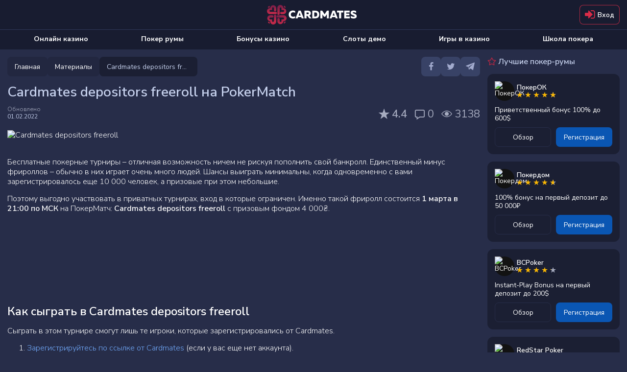

--- FILE ---
content_type: text/html; charset=utf-8
request_url: https://cardmates.net/cardmates_depositors_freeroll_na_pokermatch
body_size: 51257
content:




<!DOCTYPE html>

<html lang="ru">
<head>

    <meta charset="utf-8">

        <meta name="robots" content="index, follow">

        <meta name="viewport" content="width=device-width, initial-scale=1.0">

    <title>Cardmates depositors freeroll на PokerMatch</title>
    <meta name="description" content="1 февраля состоится Cardmates depositors freeroll с призовым фондом 4 000₴. О том, как получить билет в этот ивент – читайте в статье.">
    
    <meta property="og:type" content="website" />
    <meta property="og:title" content="Cardmates depositors freeroll &#x43D;&#x430; PokerMatch" />
    <meta property="og:description" content="1 &#x444;&#x435;&#x432;&#x440;&#x430;&#x43B;&#x44F; &#x441;&#x43E;&#x441;&#x442;&#x43E;&#x438;&#x442;&#x441;&#x44F; Cardmates depositors freeroll &#x441; &#x43F;&#x440;&#x438;&#x437;&#x43E;&#x432;&#x44B;&#x43C; &#x444;&#x43E;&#x43D;&#x434;&#x43E;&#x43C; 4 000&#x20B4;. &#x41E; &#x442;&#x43E;&#x43C;, &#x43A;&#x430;&#x43A; &#x43F;&#x43E;&#x43B;&#x443;&#x447;&#x438;&#x442;&#x44C; &#x431;&#x438;&#x43B;&#x435;&#x442; &#x432; &#x44D;&#x442;&#x43E;&#x442; &#x438;&#x432;&#x435;&#x43D;&#x442; &#x2013; &#x447;&#x438;&#x442;&#x430;&#x439;&#x442;&#x435; &#x432; &#x441;&#x442;&#x430;&#x442;&#x44C;&#x435;." />
    <meta property="og:image" content="https://cmates.blob.core.windows.net/cmmaterial/22_1_5_cjgvo.jpeg" />
    <meta name="twitter:card" content="summary_large_image">
    <meta name="twitter:title" content="Cardmates depositors freeroll &#x43D;&#x430; PokerMatch">
    <meta name="twitter:description" content="1 &#x444;&#x435;&#x432;&#x440;&#x430;&#x43B;&#x44F; &#x441;&#x43E;&#x441;&#x442;&#x43E;&#x438;&#x442;&#x441;&#x44F; Cardmates depositors freeroll &#x441; &#x43F;&#x440;&#x438;&#x437;&#x43E;&#x432;&#x44B;&#x43C; &#x444;&#x43E;&#x43D;&#x434;&#x43E;&#x43C; 4 000&#x20B4;. &#x41E; &#x442;&#x43E;&#x43C;, &#x43A;&#x430;&#x43A; &#x43F;&#x43E;&#x43B;&#x443;&#x447;&#x438;&#x442;&#x44C; &#x431;&#x438;&#x43B;&#x435;&#x442; &#x432; &#x44D;&#x442;&#x43E;&#x442; &#x438;&#x432;&#x435;&#x43D;&#x442; &#x2013; &#x447;&#x438;&#x442;&#x430;&#x439;&#x442;&#x435; &#x432; &#x441;&#x442;&#x430;&#x442;&#x44C;&#x435;.">
    <meta name="twitter:image" content="https://cmates.blob.core.windows.net/cmmaterial/22_1_5_cjgvo.jpeg">
    <meta property="image" content="https://cmates.blob.core.windows.net/cmmaterial/22_1_5_cjgvo.jpeg">


    <link rel="canonical" href="https://cardmates.net/cardmates_depositors_freeroll_na_pokermatch">
    

    




        <link rel="manifest" href="/manifest.json">
    <link rel="preconnect" href="https://cdnjs.cloudflare.com">
    <link rel="preconnect" href="https://cmates.blob.core.windows.net">

    
        <link rel="preload" href="https://cmates.blob.core.windows.net/cmmaterial/22_1_5_cjgvo.jpeg" as="image">


    <link rel="preload" href="/fonts/font-awesome/icons.woff2" as="font" crossorigin>
    <link rel="preload" href="/fonts/nunitosans/latin.woff2" as="font" crossorigin>
        <link rel="preload" href="/fonts/nunitosans/cyrillic.woff2" as="font" crossorigin>

    

<link rel="shortcut icon" href="/images/logo/favicon.png">
<link rel="apple-touch-icon" sizes="180x180" href="/images/logo/180.png">



    
    <style>/*! normalize.css v3.0.3 | MIT License | github.com/necolas/normalize.css */.btn-play i.fa-bold,.close,.dropdown-rakeback__item:before,.faq__icon,b,optgroup,strong{font-weight:700}.wrap_loading .loader,hr{-webkit-box-sizing:content-box}fieldset,input[type=checkbox],input[type=radio],td,th{padding:0}.custom-table,table{border-collapse:collapse}html{font-family:sans-serif;-ms-text-size-adjust:100%;-webkit-text-size-adjust:100%}body{margin:0}article,aside,details,figcaption,figure,footer,header,hgroup,main,menu,nav,section,summary{display:block}audio,canvas,progress,video{display:inline-block;vertical-align:baseline}audio:not([controls]){display:none;height:0}[hidden],template{display:none}abbr[title]{border-bottom:none;-webkit-text-decoration:underline dotted;text-decoration:underline dotted}dfn{font-style:italic}mark{background:#ff0;color:#000}small{font-size:80%}sub,sup{font-size:75%;line-height:0;position:relative;vertical-align:baseline}.caret,.set-rating.rating--review,img{vertical-align:middle}sup{top:-.5em}sub{bottom:-.25em}img{border:0}svg:not(:root){overflow:hidden}hr{box-sizing:content-box;height:0}pre,textarea{overflow:auto}code,kbd,pre,samp{font-family:monospace,monospace;font-size:1em}button,input,optgroup,select,textarea{color:inherit;font:inherit;margin:0;outline:0}button{overflow:visible}button,select{text-transform:none}button,html input[type=button],input[type=reset],input[type=submit]{-webkit-appearance:button;cursor:pointer}button[disabled],html input[disabled]{cursor:not-allowed;opacity:.75}button::-moz-focus-inner,input::-moz-focus-inner{border:0;padding:0}input[type=number]::-webkit-inner-spin-button,input[type=number]::-webkit-outer-spin-button{height:auto}input[type=search]{-webkit-appearance:none}input[type=search]::-webkit-search-cancel-button,input[type=search]::-webkit-search-decoration{-webkit-appearance:none}fieldset{margin:0;border:none}.sr-only,legend{padding:0;border:0}table{border-spacing:0}*,:after,:before{-webkit-box-sizing:border-box;box-sizing:border-box}button,input,select,textarea{font-family:inherit;font-size:inherit;line-height:inherit}label{margin:0}.alert,.form-group,.sidebars>div:not(:last-child),.text-warning{margin-bottom:15px}/*!
 * Generated using the Bootstrap Customizer (https://getbootstrap.com/docs/3.4/customize/)
 *//*!
 * Bootstrap v3.4.1 (https://getbootstrap.com/)
 * Copyright 2011-2019 Twitter, Inc.
 * Licensed under MIT (https://github.com/twbs/bootstrap/blob/master/LICENSE)
 */.hidden{display:none!important}.sr-only{position:absolute;width:1px;height:1px;margin:-1px;overflow:hidden;clip:rect(0,0,0,0)}.text-muted{color:#777}.text-danger{color:#a94442}.sr-only-focusable:active,.sr-only-focusable:focus{position:static;width:auto;height:auto;margin:0;overflow:visible;clip:auto}[role=button]{cursor:pointer}.caret{display:inline-block;width:0;height:0;margin-left:2px;border-top:4px dashed;border-right:4px solid transparent;border-left:4px solid transparent}.dropdown,.dropup{position:relative}.dropdown-toggle:focus{outline:0}.dropdown-menu{position:absolute;top:100%;left:0;z-index:1000;display:none;float:left;min-width:160px;padding:5px 0;margin:2px 0 0;font-size:14px;text-align:left;list-style:none;background-color:#fff;-webkit-background-clip:padding-box;background-clip:padding-box;border:1px solid #ccc;border:1px solid rgba(0,0,0,.15);border-radius:4px;-webkit-box-shadow:0 6px 12px rgba(0,0,0,.175);box-shadow:0 6px 12px rgba(0,0,0,.175)}.dropdown-menu-right,.dropdown-menu.pull-right{right:0;left:auto}.dropdown-header,.dropdown-menu>li>a{display:block;padding:3px 20px;line-height:1.42857143;white-space:nowrap}.modal-content,.popover{-webkit-background-clip:padding-box}.dropdown-menu .divider{height:1px;margin:9px 0;overflow:hidden;background-color:#e5e5e5}.dropdown-menu>li>a{clear:both;font-weight:400;color:#333}.dropdown-menu>li>a:focus,.dropdown-menu>li>a:hover{color:#262626;text-decoration:none;background-color:#f5f5f5}.dropdown-menu>.active>a,.dropdown-menu>.active>a:focus,.dropdown-menu>.active>a:hover{color:#fff;text-decoration:none;background-color:#337ab7;outline:0}.dropdown-menu>.disabled>a,.dropdown-menu>.disabled>a:focus,.dropdown-menu>.disabled>a:hover{color:#777}.dropdown-menu>.disabled>a:focus,.dropdown-menu>.disabled>a:hover{text-decoration:none;cursor:not-allowed;background-color:transparent;background-image:none;filter:progid:DXImageTransform.Microsoft.gradient(enabled=false)}.open>.dropdown-menu{display:block}.open>a{outline:0}.dropdown-menu-left{right:auto;left:0}.dropdown-header{font-size:12px;color:#777}.popover,.tooltip{font-family:"Helvetica Neue",Helvetica,Arial,sans-serif;line-height:1.42857143;text-shadow:none;text-transform:none;letter-spacing:normal;word-break:normal;word-spacing:normal;white-space:normal;font-style:normal}.dropdown-backdrop{position:fixed;top:0;right:0;bottom:0;left:0;z-index:990}.pull-right>.dropdown-menu{right:0;left:auto}.dropup .caret,.navbar-fixed-bottom .dropdown .caret{content:"";border-top:0;border-bottom:4px dashed;border-bottom:4px solid}.dropup .dropdown-menu,.navbar-fixed-bottom .dropdown .dropdown-menu{top:auto;bottom:100%;margin-bottom:2px}@media (min-width:768px){.navbar-right .dropdown-menu{right:0;left:auto}.navbar-right .dropdown-menu-left{right:auto;left:0}}.modal,.modal-backdrop{top:0;right:0;bottom:0;left:0}.modal-open{overflow:hidden}.modal{position:fixed;z-index:1050;display:none;overflow:hidden;-webkit-overflow-scrolling:touch;outline:0}.modal-wrap{width:100%;height:100%;display:-webkit-box;display:-ms-flexbox;display:flex;-webkit-box-align:center;-ms-flex-align:center;align-items:center;-webkit-box-pack:center;-ms-flex-pack:center;justify-content:center}@media screen and (max-height:550px){.modal-wrap{display:block}}.modal.fade .modal-dialog{-webkit-transform:translate(0,-25%);transform:translate(0,-25%);-webkit-transition:-webkit-transform .3s ease-out;transition:-webkit-transform .3s ease-out;transition:transform .3s ease-out;transition:transform .3s ease-out,-webkit-transform .3s ease-out}.modal.in .modal-dialog{-webkit-transform:translate(0,0);transform:translate(0,0)}.modal-open .modal{overflow-x:hidden;overflow-y:auto}.modal-dialog{position:relative;width:auto;margin:10px}.modal-content{position:relative;background-color:#fff;background-clip:padding-box;border:1px solid #999;border:1px solid rgba(0,0,0,.2);border-radius:6px;-webkit-box-shadow:0 3px 9px rgba(0,0,0,.5);box-shadow:0 3px 9px rgba(0,0,0,.5);outline:0}.modal-backdrop{position:fixed;z-index:1040;background-color:#000}.modal-backdrop.fade{filter:alpha(opacity=0);opacity:0}.modal-backdrop.in{filter:alpha(opacity=50);opacity:.7}.modal-header{padding:15px;border-bottom:1px solid #e5e5e5}.modal-header .close{margin-top:-2px}.modal-title{margin:0;line-height:1.42857143}.modal-body{position:relative;padding:15px}.modal-footer{padding:15px;text-align:right;border-top:1px solid #e5e5e5}.modal-footer .btn+.btn{margin-bottom:0;margin-left:5px}.modal-footer .btn-group .btn+.btn{margin-left:-1px}.modal-footer .btn-block+.btn-block{margin-left:0}.modal-scrollbar-measure{position:absolute;top:-9999px;width:50px;height:50px;overflow:scroll}.close{float:right;font-size:21px;line-height:1;color:inherit;padding:0;cursor:pointer;background:0 0;border:0}@media (min-width:768px){.modal-dialog{width:600px;margin:30px auto}.modal-content{-webkit-box-shadow:0 5px 15px rgba(0,0,0,.5);box-shadow:0 5px 15px rgba(0,0,0,.5)}.modal-sm{width:300px}}.tooltip.top-left .tooltip-arrow,.tooltip.top-right .tooltip-arrow{margin-bottom:-5px;border-width:5px 5px 0;border-top-color:#000;bottom:0}@media (min-width:992px){.modal-lg{width:900px}}.tooltip{position:absolute;display:block;font-weight:400;line-break:auto;text-align:left;text-align:start;text-decoration:none;word-wrap:normal;font-size:12px;filter:alpha(opacity=0);opacity:0}.tooltip.in{filter:alpha(opacity=90)}.tooltip.top{padding:5px 0}.tooltip.right{padding:0 5px;margin-left:3px}.tooltip.bottom{padding:5px 0;margin-top:3px}.tooltip.left{padding:0 5px;margin-left:-3px}.tooltip.top .tooltip-arrow{bottom:0;left:50%;margin-left:-5px;border-width:5px 5px 0;border-top-color:#000}.tooltip.top-left .tooltip-arrow{right:5px}.tooltip.top-right .tooltip-arrow{left:5px}.tooltip.right .tooltip-arrow{top:50%;left:0;margin-top:-5px;border-width:5px 5px 5px 0;border-right-color:#000}.tooltip.left .tooltip-arrow{top:50%;right:0;margin-top:-5px;border-width:5px 0 5px 5px;border-left-color:#000}.tooltip.bottom .tooltip-arrow{top:0;left:50%;margin-left:-5px;border-width:0 5px 5px;border-bottom-color:#000}.tooltip.bottom-left .tooltip-arrow{top:0;right:5px;margin-top:-5px;border-width:0 5px 5px;border-bottom-color:#000}.tooltip.bottom-right .tooltip-arrow{top:0;left:5px;margin-top:-5px;border-width:0 5px 5px;border-bottom-color:#000}.tooltip-inner{max-width:200px;padding:3px 8px;color:#fff;text-align:center;background-color:#000;border-radius:4px}.tooltip-arrow{position:absolute;width:0;height:0;border-color:transparent;border-style:solid}.popover{position:absolute;top:0;left:0;z-index:1060;display:none;max-width:276px;padding:1px;font-weight:400;line-break:auto;text-align:left;text-align:start;text-decoration:none;word-wrap:normal;font-size:14px;background-color:#fff;background-clip:padding-box;border:1px solid #ccc;border:1px solid rgba(0,0,0,.2);border-radius:6px;-webkit-box-shadow:0 5px 10px rgba(0,0,0,.2);box-shadow:0 5px 10px rgba(0,0,0,.2)}.popover.top{margin-top:-10px}.footer__link,.footer__text p+p,.popover.bottom,.search-container .search_info_result{margin-top:10px}.popover.right{margin-left:10px}.popover.left{margin-left:-10px}.popover>.arrow{border-width:11px}.popover>.arrow,.popover>.arrow:after{position:absolute;display:block;width:0;height:0;border-color:transparent;border-style:solid}.popover>.arrow:after{content:"";border-width:10px}.popover.top>.arrow{bottom:-11px;left:50%;margin-left:-11px;border-top-color:#999;border-top-color:rgba(0,0,0,.25);border-bottom-width:0}.popover.top>.arrow:after{bottom:1px;margin-left:-10px;content:" ";border-top-color:#fff;border-bottom-width:0}.popover.right>.arrow{top:50%;left:-11px;margin-top:-11px;border-right-color:#999;border-right-color:rgba(0,0,0,.25);border-left-width:0}.popover.right>.arrow:after{bottom:-10px;left:1px;content:" ";border-right-color:#fff;border-left-width:0}.popover.bottom>.arrow{top:-11px;left:50%;margin-left:-11px;border-top-width:0;border-bottom-color:#999;border-bottom-color:rgba(0,0,0,.25)}.popover.bottom>.arrow:after{top:1px;margin-left:-10px;content:" ";border-top-width:0;border-bottom-color:#fff}.popover.left>.arrow{top:50%;right:-11px;margin-top:-11px;border-right-width:0;border-left-color:#999;border-left-color:rgba(0,0,0,.25)}.popover-title,h1,h2,h3,h4,h5,h6,p{margin:0}.popover.left>.arrow:after{right:1px;bottom:-10px;content:" ";border-right-width:0;border-left-color:#fff}.popover-title{padding:8px 14px;font-size:14px;background-color:#f7f7f7;border-bottom:1px solid #ebebeb;border-radius:5px 5px 0 0}.popover-content{padding:9px 14px}.clearfix:after,.clearfix:before,.modal-footer:after,.modal-footer:before,.modal-header:after,.modal-header:before{display:table;content:" "}.clearfix:after,.modal-footer:after,.modal-header:after{clear:both}.center-block{display:block;margin-right:auto;margin-left:auto}.pull-right{float:right!important}.pull-left{float:left!important}.hide{display:none!important}.show{display:block!important}@font-face{font-family:'Nunito Sans Thin';font-style:normal;font-weight:200;font-stretch:100%;font-display:swap;src:url(/fonts/nunitosans/cyrillic-ext.woff2) format('woff2');unicode-range:U+0460-052F,U+1C80-1C88,U+20B4,U+2DE0-2DFF,U+A640-A69F,U+FE2E-FE2F}@font-face{font-family:'Nunito Sans Thin';font-style:normal;font-weight:200;font-stretch:100%;font-display:swap;src:url(/fonts/nunitosans/cyrillic.woff2) format('woff2');unicode-range:U+0301,U+0400-045F,U+0490-0491,U+04B0-04B1,U+2116}@font-face{font-family:'Nunito Sans Thin';font-style:normal;font-weight:200;font-stretch:100%;font-display:swap;src:url(/fonts/nunitosans/latin-ext.woff2) format('woff2');unicode-range:U+0100-02AF,U+0304,U+0308,U+0329,U+1E00-1E9F,U+1EF2-1EFF,U+2020,U+20A0-20AB,U+20AD-20CF,U+2113,U+2C60-2C7F,U+A720-A7FF}@font-face{font-family:'Nunito Sans Thin';font-style:normal;font-weight:200;font-stretch:100%;font-display:swap;src:url(/fonts/nunitosans/latin.woff2) format('woff2');unicode-range:U+0000-00FF,U+0131,U+0152-0153,U+02BB-02BC,U+02C6,U+02DA,U+02DC,U+0304,U+0308,U+0329,U+2000-206F,U+2074,U+20AC,U+2122,U+2191,U+2193,U+2212,U+2215,U+FEFF,U+FFFD}@font-face{font-family:'Nunito Sans Light';font-style:normal;font-weight:300;font-stretch:100%;font-display:swap;src:url(/fonts/nunitosans/cyrillic-ext.woff2) format('woff2');unicode-range:U+0460-052F,U+1C80-1C88,U+20B4,U+2DE0-2DFF,U+A640-A69F,U+FE2E-FE2F}@font-face{font-family:'Nunito Sans Light';font-style:normal;font-weight:300;font-stretch:100%;font-display:swap;src:url(/fonts/nunitosans/cyrillic.woff2) format('woff2');unicode-range:U+0301,U+0400-045F,U+0490-0491,U+04B0-04B1,U+2116}@font-face{font-family:'Nunito Sans Light';font-style:normal;font-weight:300;font-stretch:100%;font-display:swap;src:url(/fonts/nunitosans/latin-ext.woff2) format('woff2');unicode-range:U+0100-02AF,U+0304,U+0308,U+0329,U+1E00-1E9F,U+1EF2-1EFF,U+2020,U+20A0-20AB,U+20AD-20CF,U+2113,U+2C60-2C7F,U+A720-A7FF}@font-face{font-family:'Nunito Sans Light';font-style:normal;font-weight:300;font-stretch:100%;font-display:swap;src:url(/fonts/nunitosans/latin.woff2) format('woff2');unicode-range:U+0000-00FF,U+0131,U+0152-0153,U+02BB-02BC,U+02C6,U+02DA,U+02DC,U+0304,U+0308,U+0329,U+2000-206F,U+2074,U+20AC,U+2122,U+2191,U+2193,U+2212,U+2215,U+FEFF,U+FFFD}@font-face{font-family:'Nunito Sans Regular';font-style:normal;font-weight:400;font-stretch:100%;font-display:swap;src:url(/fonts/nunitosans/cyrillic-ext.woff2) format('woff2');unicode-range:U+0460-052F,U+1C80-1C88,U+20B4,U+2DE0-2DFF,U+A640-A69F,U+FE2E-FE2F}@font-face{font-family:'Nunito Sans Regular';font-style:normal;font-weight:400;font-stretch:100%;font-display:swap;src:url(/fonts/nunitosans/cyrillic.woff2) format('woff2');unicode-range:U+0301,U+0400-045F,U+0490-0491,U+04B0-04B1,U+2116}@font-face{font-family:'Nunito Sans Regular';font-style:normal;font-weight:400;font-stretch:100%;font-display:swap;src:url(/fonts/nunitosans/latin-ext.woff2) format('woff2');unicode-range:U+0100-02AF,U+0304,U+0308,U+0329,U+1E00-1E9F,U+1EF2-1EFF,U+2020,U+20A0-20AB,U+20AD-20CF,U+2113,U+2C60-2C7F,U+A720-A7FF}@font-face{font-family:'Nunito Sans Regular';font-style:normal;font-weight:400;font-stretch:100%;font-display:swap;src:url(/fonts/nunitosans/latin.woff2) format('woff2');unicode-range:U+0000-00FF,U+0131,U+0152-0153,U+02BB-02BC,U+02C6,U+02DA,U+02DC,U+0304,U+0308,U+0329,U+2000-206F,U+2074,U+20AC,U+2122,U+2191,U+2193,U+2212,U+2215,U+FEFF,U+FFFD}@font-face{font-family:'Nunito Sans SemiBold';font-style:normal;font-weight:600;font-stretch:100%;font-display:swap;src:url(/fonts/nunitosans/cyrillic-ext.woff2) format('woff2');unicode-range:U+0460-052F,U+1C80-1C88,U+20B4,U+2DE0-2DFF,U+A640-A69F,U+FE2E-FE2F}@font-face{font-family:'Nunito Sans SemiBold';font-style:normal;font-weight:600;font-stretch:100%;font-display:swap;src:url(/fonts/nunitosans/cyrillic.woff2) format('woff2');unicode-range:U+0301,U+0400-045F,U+0490-0491,U+04B0-04B1,U+2116}@font-face{font-family:'Nunito Sans SemiBold';font-style:normal;font-weight:600;font-stretch:100%;font-display:swap;src:url(/fonts/nunitosans/latin-ext.woff2) format('woff2');unicode-range:U+0100-02AF,U+0304,U+0308,U+0329,U+1E00-1E9F,U+1EF2-1EFF,U+2020,U+20A0-20AB,U+20AD-20CF,U+2113,U+2C60-2C7F,U+A720-A7FF}@font-face{font-family:'Nunito Sans SemiBold';font-style:normal;font-weight:600;font-stretch:100%;font-display:swap;src:url(/fonts/nunitosans/latin.woff2) format('woff2');unicode-range:U+0000-00FF,U+0131,U+0152-0153,U+02BB-02BC,U+02C6,U+02DA,U+02DC,U+0304,U+0308,U+0329,U+2000-206F,U+2074,U+20AC,U+2122,U+2191,U+2193,U+2212,U+2215,U+FEFF,U+FFFD}@font-face{font-family:'Nunito Sans Bold';font-style:normal;font-weight:700;font-stretch:100%;font-display:swap;src:url(/fonts/nunitosans/cyrillic-ext.woff2) format('woff2');unicode-range:U+0460-052F,U+1C80-1C88,U+20B4,U+2DE0-2DFF,U+A640-A69F,U+FE2E-FE2F}@font-face{font-family:'Nunito Sans Bold';font-style:normal;font-weight:700;font-stretch:100%;font-display:swap;src:url(/fonts/nunitosans/cyrillic.woff2) format('woff2');unicode-range:U+0301,U+0400-045F,U+0490-0491,U+04B0-04B1,U+2116}@font-face{font-family:'Nunito Sans Bold';font-style:normal;font-weight:700;font-stretch:100%;font-display:swap;src:url(/fonts/nunitosans/latin-ext.woff2) format('woff2');unicode-range:U+0100-02AF,U+0304,U+0308,U+0329,U+1E00-1E9F,U+1EF2-1EFF,U+2020,U+20A0-20AB,U+20AD-20CF,U+2113,U+2C60-2C7F,U+A720-A7FF}@font-face{font-family:'Nunito Sans Bold';font-style:normal;font-weight:700;font-stretch:100%;font-display:swap;src:url(/fonts/nunitosans/latin.woff2) format('woff2');unicode-range:U+0000-00FF,U+0131,U+0152-0153,U+02BB-02BC,U+02C6,U+02DA,U+02DC,U+0304,U+0308,U+0329,U+2000-206F,U+2074,U+20AC,U+2122,U+2191,U+2193,U+2212,U+2215,U+FEFF,U+FFFD}@font-face{font-family:'Nunito Sans Black';font-style:normal;font-weight:900;font-stretch:100%;font-display:swap;src:url(/fonts/nunitosans/cyrillic-ext.woff2) format('woff2');unicode-range:U+0460-052F,U+1C80-1C88,U+20B4,U+2DE0-2DFF,U+A640-A69F,U+FE2E-FE2F}@font-face{font-family:'Nunito Sans Black';font-style:normal;font-weight:900;font-stretch:100%;font-display:swap;src:url(/fonts/nunitosans/cyrillic.woff2) format('woff2');unicode-range:U+0301,U+0400-045F,U+0490-0491,U+04B0-04B1,U+2116}@font-face{font-family:'Nunito Sans Black';font-style:normal;font-weight:900;font-stretch:100%;font-display:swap;src:url(/fonts/nunitosans/latin-ext.woff2) format('woff2');unicode-range:U+0100-02AF,U+0304,U+0308,U+0329,U+1E00-1E9F,U+1EF2-1EFF,U+2020,U+20A0-20AB,U+20AD-20CF,U+2113,U+2C60-2C7F,U+A720-A7FF}@font-face{font-family:'Nunito Sans Black';font-style:normal;font-weight:900;font-stretch:100%;font-display:swap;src:url(/fonts/nunitosans/latin.woff2) format('woff2');unicode-range:U+0000-00FF,U+0131,U+0152-0153,U+02BB-02BC,U+02C6,U+02DA,U+02DC,U+0304,U+0308,U+0329,U+2000-206F,U+2074,U+20AC,U+2122,U+2191,U+2193,U+2212,U+2215,U+FEFF,U+FFFD}@font-face{font-family:FontAwesome;src:url(/fonts/font-awesome/icons.woff2) format('woff2'),url(/fonts/font-awesome/icons.woff) format('woff'),url(/fonts/font-awesome/icons.svg) format('svg');font-weight:400;font-style:normal;font-display:swap}.fa{display:inline-block;font:normal normal normal 14px/1 FontAwesome;font-size:inherit;text-rendering:auto;-webkit-font-smoothing:antialiased;-moz-osx-font-smoothing:grayscale}.tooltip:not(.shown),img[src$="empty.png"],object{display:none}.bonus-tooltip__text,.btn,body{font-family:'Nunito Sans Regular',sans-serif}.fa-usd-circle:before{content:'\e800'}.fa-bell-1:before{content:'\e801'}.fa-quote-left-1:before{content:'\e802'}.fa-spade-light:before{content:'\e803'}.fa-skype-f:before{content:'\e804'}.fa-play-circle-o:before{content:'\e805'}.fa-times-hexagon:before{content:'\e806'}.fa-arrow-to-bottom:before{content:'\e807'}.fa-cart-plus:before{content:'\e808'}.fa-gift:before{content:'\e809'}.fa-list-alt:before{content:'\e80a'}.fa-trophy:before{content:'\e80b'}.fa-usd-square:before{content:'\e80c'}.fa-video:before{content:'\e80d'}.fa-times:before{content:'\e80e'}.fa-chart-bar:before{content:'\e80f'}.fa-thumbs-down-bold:before{content:'\e810'}.fa-thumbs-up-bold:before{content:'\e811'}.fa-info-circle:before{content:'\e812'}.fa-edit-light:before{content:'\e813'}.fa-frown-light:before{content:'\e814'}.fa-smile-light:before{content:'\e815'}.fa-trophy-star-f:before{content:'\e816'}.fa-comments-o:before{content:'\e817'}.fa-vip:before{content:'\e818'}.fa-24h:before{content:'\e819'}.fa-pin:before{content:'\e81a'}.fa-info-circled-s:before{content:'\e81b'}.fa-ok:before{content:'\e81c'}.fa-down-circled2:before{content:'\e81d'}.fa-eye-outline:before{content:'\e81e'}.fa-eye-o:before{content:'\e81f'}.fa-attach:before{content:'\e820'}.fa-play-o:before{content:'\e821'}.fa-signal-stream:before{content:'\e822'}.fa-users-o:before{content:'\e823'}.fa-followers:before{content:'\e824'}.fa-royal-crown-outline:before{content:'\e83f'}.fa-lotus:before{content:'\e870'}.fa-crown:before{content:'\e878'}.fa-users:before{content:'\e87a'}.fa-check-square-o:before{content:'\e8c8'}.fa-comment-alt:before{content:'\e8cf'}.fa-project-diagram:before{content:'\e8eb'}.fa-lock-alt:before{content:'\e8ec'}.fa-repeat:before{content:'\e8ed'}.fa-circle-play-light:before{content:'\e8ee'}.fa-linkedin:before{content:'\e8ef'}.fa-twitch:before{content:'\e8f0'}.fa-vimeo:before{content:'\e8f1'}.fa-github:before{content:'\e8f3'}.fa-location-dot:before{content:'\e8f4'}.fa-arrow-right:before{content:'\e8f5'}.fa-fire:before{content:'\e8f6'}.fa-heart:before{content:'\e8f7'}.fa-heart-o:before{content:'\e8f8'}.fa-circle-heart:before{content:'\e8f9'}.fa-book:before{content:'\e8fa'}.fa-mobile:before{content:'\e8fb'}.fa-shield-check:before{content:'\e8fc'}.fa-scale-balanced:before{content:'\e8fd'}.fa-glasses:before{content:'\e8fe'}.fa-ban:before{content:'\e8ff'}.fa-hat:before{content:'\e905'}.fa-star-1:before{content:'\e906'}.fa-gear-1:before{content:'\e907'}.fa-pen-1:before{content:'\e908'}.fa-graph:before{content:'\e909'}.fa-user:before{content:'\e90a'}.fa-message:before{content:'\e90b'}.fa-bell-2:before{content:'\e90c'}.fa-users-1:before{content:'\e90d'}.fa-exit:before{content:'\e90e'}.fa-smile-wink:before{content:'\e935'}.fa-star2-o:before{content:'\e938'}.fa-angry:before{content:'\e94b'}.fa-times-square:before{content:'\e950'}.fa-calendar-check:before{content:'\e966'}.fa-camera-o:before{content:'\e96f'}.fa-check-square:before{content:'\e9a6'}.fa-undo:before{content:'\e9a7'}.fa-usd-circle-1:before{content:'\e9b1'}.fa-user-headset:before{content:'\e9c1'}.fa-chevron-left-o:before{content:'\e9c3'}.fa-chevron-right-o:before{content:'\e9c4'}.fa-user-slash:before{content:'\e9d0'}.fa-clock:before{content:'\e9d8'}.fa-comments-alt:before{content:'\ea16'}.fa-yen-sign:before{content:'\ea19'}.fa-angle-double-left-b:before{content:'\ea2f'}.fa-angle-double-right-b:before{content:'\ea30'}.fa-crown-o:before{content:'\ea38'}.fa-badge-percent:before{content:'\ea7d'}.fa-ban-bold:before{content:'\ea85'}.fa-exchange:before{content:'\ea96'}.fa-birthday-cake:before{content:'\eaa5'}.fa-cog-o:before{content:'\eb80'}.fa-comment-slash:before{content:'\eb9f'}.fa-dice:before{content:'\ebd2'}.fa-long-arrow-down:before{content:'\ebf7'}.fa-long-arrow-up:before{content:'\ebfa'}.fa-envelope-square-1:before{content:'\ec17'}.fa-minus-circle:before{content:'\ec32'}.fa-file-certificate:before{content:'\ec3b'}.fa-globe:before{content:'\eca0'}.fa-question-circle:before{content:'\ecc3'}.fa-hand-holding-usd:before{content:'\eccd'}.fa-search-plus:before{content:'\ed15'}.fa-info-square:before{content:'\ed31'}.fa-list:before{content:'\ed6d'}.fa-play:before{content:'\ee25'}.fa-question-square:before{content:'\ee4a'}.fa-user-friends:before{content:'\ee4e'}.fa-user-minus:before{content:'\ee56'}.fa-user-plus:before{content:'\ee59'}.fa-user-times:before{content:'\ee64'}.fa-window-close:before{content:'\ee9c'}.fa-sigma:before{content:'\eeb9'}.fa-sliders-h:before{content:'\eed9'}.fa-sync:before{content:'\ef38'}.fa-clock-s:before{content:'\ef40'}.fa-calendar-check-s:before{content:'\ef41'}.fa-tachometer-fast:before{content:'\ef4b'}.fa-star-s:before{content:'\ef69'}.fa-send-s:before{content:'\ef6c'}.fa-handshake:before{content:'\ef71'}.fa-language:before{content:'\ef72'}.fa-map-marker-alt:before{content:'\ef73'}.fa-phone-laptop:before{content:'\ef74'}.fa-balance-scale-left:before{content:'\ef76'}.fa-images:before{content:'\ef77'}.fa-copy:before{content:'\ef78'}.fa-search:before{content:'\f002'}.fa-star:before{content:'\f005'}.fa-star-o:before{content:'\f006'}.fa-film:before{content:'\f008'}.fa-check:before{content:'\f00c'}.fa-close:before{content:'\f00d'}.fa-cog:before{content:'\f013'}.fa-clock-o:before{content:'\f017'}.fa-download:before{content:'\f019'}.fa-headphones:before{content:'\f025'}.fa-camera:before{content:'\f030'}.fa-picture-o:before{content:'\f03e'}.fa-pencil:before{content:'\f040'}.fa-map-marker:before{content:'\f041'}.fa-edit:before{content:'\f044'}.fa-forward:before{content:'\f04e'}.fa-chevron-left:before{content:'\f053'}.fa-chevron-right:before{content:'\f054'}.fa-plus-circle:before{content:'\f055'}.fa-check-circle:before{content:'\f058'}.fa-info-circled:before{content:'\f05a'}.fa-plus:before{content:'\f067'}.fa-minus:before{content:'\f068'}.fa-eye:before{content:'\f06e'}.fa-chevron-up:before{content:'\f077'}.fa-chevron-bottom:before{content:'\f078'}.fa-bar-chart:before{content:'\f080'}.fa-key:before{content:'\f084'}.fa-info-circle-s:before{content:'\f085'}.fa-comments:before{content:'\f086'}.fa-thumbs-up:before{content:'\f087'}.fa-thumbs-down:before{content:'\f088'}.fa-sign-out:before{content:'\f08b'}.fa-sign-in:before{content:'\f090'}.fa-trophy-1:before{content:'\f091'}.fa-twitter:before{content:'\f099'}.fa-facebook:before{content:'\f09a'}.fa-rss:before{content:'\f09e'}.fa-paperclip:before{content:'\f0c6'}.fa-bars:before{content:'\f0c9'}.fa-table:before{content:'\f0ce'}.fa-caret-down:before{content:'\f0d7'}.fa-caret-up:before{content:'\f0d8'}.fa-caret-left:before{content:'\f0d9'}.fa-caret-right:before{content:'\f0da'}.fa-sort-down:before{content:'\f0dd'}.fa-sort-up:before{content:'\f0de'}.fa-envelope:before{content:'\f0e0'}.fa-comment-o:before{content:'\f0e5'}.fa-cloud-download:before{content:'\f0ed'}.fa-bell:before{content:'\f0f3'}.fa-file-text-o:before{content:'\f0f6'}.fa-angle-double-left:before{content:'\f100'}.fa-angle-double-right:before{content:'\f101'}.fa-angle-double-up:before{content:'\f102'}.fa-angle-double-down:before{content:'\f103'}.fa-angle-up:before{content:'\f106'}.fa-angle-down:before{content:'\f107'}.fa-desktop:before{content:'\f108'}.fa-quote-left:before,.opinion:after{content:'\f10d'}.fa-quote-right:before{content:'\f10e'}.fa-circle:before{content:'\f111'}.fa-reply:before{content:'\f112'}.fa-smile-o:before{content:'\f118'}.fa-meh-light:before{content:'\f11a'}.fa-location-arrow:before{content:'\f124'}.fa-question:before{content:'\f128'}.fa-info:before{content:'\f129'}.fa-microphone:before{content:'\f130'}.fa-rss-square:before{content:'\f143'}.fa-play-circle:before{content:'\f144'}.fa-minus-squared-o:before{content:'\f147'}.fa-ok-squared:before{content:'\f14a'}.fa-pencil-square:before{content:'\f14b'}.fa-file-text:before{content:'\f15c'}.fa-thumbs-up-light:before{content:'\f164'}.fa-thumbs-down-light:before{content:'\f165'}.fa-youtube:before{content:'\f167'}.fa-instagram:before{content:'\f16d'}.fa-skype:before{content:'\f17e'}.fa-vk:before{content:'\f189'}.fa-plus-squared-o:before{content:'\f196'}.fa-graduation-cap:before{content:'\f19d'}.fa-google:before{content:'\f1a0'}.fa-send-o:before{content:'\f1d9'}.fa-futbol:before{content:'\f1e3'}.fa-bell-off:before{content:'\f1f6'}.fa-bell-off-1:before{content:'\f1f7'}.fa-trash:before{content:'\f1f8'}.fa-chart-line:before{content:'\f201'}.fa-user-secret:before{content:'\f21b'}.fa-venus:before{content:'\f221'}.fa-mars:before{content:'\f222'}.fa-transgender:before{content:'\f224'}.fa-whatsapp:before{content:'\f232'}.fa-hourglass-o:before{content:'\f250'}.fa-user-circle:before{content:'\f2bd'}.fa-user-o:before{content:'\f2c0'}.fa-telegram:before{content:'\f2c6'}.fa-trophy-alt:before{content:'\f2eb'}.fa-stopwatch:before{content:'\f2f2'}.fa-spade:before{content:'\f2f4'}.fa-gear:before{content:'\f301'}.fa-pen:before{content:'\f304'}.fa-club:before{content:'\f327'}.fa-calendar-edit:before{content:'\f333'}.fa-badge-check:before{content:'\f336'}.fa-arrow-alt-down:before{content:'\f354'}.fa-credit-card-front:before{content:'\f38a'}.fa-lock-open-alt:before{content:'\f3c2'}.fa-reply-o:before{content:'\f3e5'}.fa-viber:before{content:'\f409'}.fa-comment-alt-lines:before{content:'\f4a6'}.fa-comment-dots:before{content:'\f4ad'}.fa-comment-lines:before{content:'\f4b0'}.fa-comment-plus:before{content:'\f4b2'}.fa-piggy-bank:before{content:'\f4d3'}.fa-user-check:before{content:'\f4fc'}.fa-user-tie:before{content:'\f508'}.fa-coins:before{content:'\f51e'}.fa-feather:before{content:'\f52d'}.fa-award:before{content:'\f559'}.fa-file-signature:before{content:'\f573'}.fa-headset:before{content:'\f590'}.fa-medal:before{content:'\f5a2'}.fa-smile-beam-light:before{content:'\f5b8'}.fa-heart-rate:before{content:'\f5f8'}.fa-badge-dollar:before{content:'\f645'}.fa-envelope-open-dollar:before{content:'\f657'}.fa-envelope-open-text:before{content:'\f658'}.fa-square-root-alt:before{content:'\f698'}.fa-users-crown:before{content:'\f6a5'}body{font-size:14px;line-height:1.25}h1{font-size:28px}h2{font-size:24px}h3{font-size:20px}h4,h5,h6{font-size:18px}@media screen and (max-width:549px){h1{font-size:22px}h2{font-size:20px}h3{font-size:18px}}a{outline:0!important;text-decoration:none;-webkit-transition:all .2s;transition:all .2s;cursor:pointer}a:focus,a:hover{text-decoration:none}a:hover img{-webkit-filter:brightness(1.2);filter:brightness(1.2)}a img{-webkit-transition:-webkit-filter .2s;transition:-webkit-filter .2s;transition:filter .2s;transition:filter .2s,-webkit-filter .2s;-webkit-transform:translateZ(0);transform:translateZ(0)}.avatar__role,.bonus-tooltip__text{-webkit-transform:translateX(-50%)}button{outline:0;cursor:pointer;-webkit-transition:all .2s;transition:all .2s}iframe{width:100%;border:none;border-radius:12px}iframe[src*=facebook][src*=reel]{width:auto}.grecaptcha-badge{z-index:10;border-radius:12px 0 0 12px!important}.grecaptcha-badge iframe{border-radius:12px 0 0 12px}.overflow-hidden{overflow:hidden}.no-scroll{position:fixed;overflow:hidden;width:100%;height:100%;-webkit-overflow-scrolling:touch}.hidden-svg{opacity:0;position:absolute;z-index:-100}.text-center{text-align:center}.tooltip{z-index:10200}.tooltip>.tooltip-inner{max-width:200px;padding:5px 10px;font-size:14px}.tooltip.in{opacity:.95}.tooltip.top{margin-top:-5px}.tooltip.top>.tooltip-arrow{border-top-color:#445477}.tooltip.bottom>.tooltip-arrow{border-bottom-color:#445477}.alert,.container__box{display:-webkit-box;display:-ms-flexbox}.bonus-tooltip{position:relative}.bonus-tooltip:hover .bonus-tooltip__text,.bonus-tooltip__text.is-copied{opacity:1;visibility:visible}.bonus-tooltip__text{opacity:0;visibility:hidden;max-width:150px;text-align:center;border-radius:4px;padding:5px 10px;z-index:1;position:absolute;bottom:120%;left:50%;transform:translateX(-50%);-webkit-transition:opacity .2s;transition:opacity .2s;font-size:12px;word-break:initial}.btn,.menu-search__icon,.need-authorization__link{-webkit-transition:all .2s}.alert,.content-absence{font-family:'Nunito Sans SemiBold',sans-serif}.bonus-tooltip__text:before{content:"";position:absolute;top:100%;left:50%;margin-left:-5px;border-width:5px;border-style:solid;border-color:#3b4164 transparent transparent}.stars-rating i+i,.status{margin-left:5px}.alert{padding:15px;border-radius:4px;position:relative;display:flex;-webkit-box-align:center;-ms-flex-align:center;align-items:center}.alert__icon{margin-right:15px;-webkit-box-flex:0;-ms-flex:0 0 25px;flex:0 0 25px}.alert__icon .danger,.alert__icon .success{display:none}.alert-danger .danger,.alert-success .success{display:block}.alert .close{width:15px}.alert-success{background:-webkit-gradient(linear,right top,left top,from(#00ca42),to(#009417));background:linear-gradient(-90deg,#00ca42,#009417)}.alert-danger{background:-webkit-gradient(linear,right top,left top,from(#c81e3f),to(#931541));background:linear-gradient(-90deg,#c81e3f,#931541)}.alert-dismissible{padding-right:35px}.alert-dismissible .close{position:absolute;top:10px;right:10px}.alert-dismissible .close:hover{opacity:1}.field-validation-valid{display:none}.field-validation-error{display:block;margin-bottom:5px}.content-absence{width:100%;padding:15px;line-height:20px;border-radius:12px}.content-absence__content,.menu-search-input__input{font-family:'Nunito Sans Light',sans-serif}.content-absence.absence--center{text-align:center}.content-absence.absence--guide{padding:15px 0 0}.content-absence__title{font-size:18px}.content-absence__content{font-size:14px}.need-authorization{padding:15px;text-align:center;border-radius:12px}.need-authorization.transparent--authorization{background:0 0}.need-authorization__link{transition:all .2s;cursor:pointer}.need-authorization__link:hover{color:inherit}.status-message{display:none;width:100%;margin-bottom:5px}.status-message.is-error{display:block;color:#a94442}.status-message.is-success{display:block;color:#03a34d}.msg_valid{font-size:12px;color:#d32e4e}.full-width{padding:15px 0}.stars-rating{white-space:nowrap}.stars-rating i{position:relative}.stars-rating i>i{overflow:hidden;position:absolute;left:0}.content_title{font-family:'Nunito Sans Bold',sans-serif;font-size:16px;line-height:1}.user-flag-status{display:-webkit-inline-box;display:-ms-inline-flexbox;display:inline-flex;-webkit-box-align:center;-ms-flex-align:center;align-items:center}.flag,.status{display:inline-block}.flag{-o-object-fit:cover;object-fit:cover;border-radius:50%;margin-right:5px;-ms-flex-negative:0;flex-shrink:0}.status{-ms-flex-negative:0;flex-shrink:0;width:auto;position:relative;top:-1px}.center{justify-items:center}.container{width:100%;max-width:1366px;padding:0 15px;margin:0 auto}.container__box{display:flex}.container__main{-webkit-box-flex:1;-ms-flex-positive:1;flex-grow:1}.container__sidebar{-webkit-box-flex:0;-ms-flex:0 0 330px;flex:0 0 330px;margin-left:15px}.page-container{display:-webkit-box;display:-ms-flexbox;display:flex;-webkit-box-pack:center;-ms-flex-pack:center;justify-content:center;padding:15px;position:relative;max-width:1366px;margin:0 auto}.sidebars--mobile,.sidebars:empty{display:none}.general-search,.main-container>*+*{margin-top:15px}.page-container .main_content{width:750px!important;padding:0!important}@media screen and (min-width:1217px) and (max-width:1365px){.page-container .main_content{width:690px!important}}.main-container{-webkit-box-flex:1;-ms-flex:1 1 auto;flex:1 1 auto;position:relative;max-width:1080px;min-width:0}.main-container.full--width{max-width:unset}.general-search__filters,.main-container.full-width--container,.tile-blocks-search .general-search{max-width:100%}.main-container.content--center{max-width:750px}.sidebars{-webkit-box-flex:0;-ms-flex:0 0 auto;flex:0 0 auto;max-width:270px}.sidebars .sticky{position:sticky;top:calc(100px + 15px)}.sidebars.sidebars--filters{margin-top:0;-webkit-box-flex:1;-ms-flex:1 0 270px;flex:1 0 270px;border-radius:4px}.sidebars.sidebars--filters-pokerrooms{-webkit-box-ordinal-group:0;-ms-flex-order:-1;order:-1;-webkit-box-flex:1;-ms-flex:1 0 270px;flex:1 0 270px}.sidebars.sidebars--right{margin-left:15px}.sidebars.sidebars--left{margin-right:15px}.sidebars.sidebars--indent-right{max-width:340px;-webkit-box-ordinal-group:0;-ms-flex-order:-1;order:-1}.sidebars.sidebars--indent-right .sidebar{margin-right:60px}.sidebars.sidebars--wide{-webkit-box-flex:0;-ms-flex:0 0 540px;flex:0 0 540px;max-width:540px}.sidebars.sidebars--guides{width:100%;margin-top:0;margin-bottom:0}.sidebars.sidebars--menu-pokerschool{-webkit-box-ordinal-group:1;-ms-flex-order:0;order:0;margin-top:0;background:#181c30;border-radius:4px}.sidebars.sidebars--pokerroom-tabs{-webkit-box-ordinal-group:1;-ms-flex-order:0;order:0}.sidebars.sidebars--knowledge-base{-webkit-box-ordinal-group:0;-ms-flex-order:-1;order:-1;-webkit-box-flex:0;-ms-flex:0 0 330px;flex:0 0 330px;max-width:330px}.material-block{background-color:#272d49;padding:15px;border-radius:4px}@media screen and (max-width:1365px) and (min-width:1218px){.sidebars.sidebars--wide{-webkit-box-flex:0;-ms-flex:0 0 540px;flex:0 0 540px;max-width:540px}}@media screen and (max-width:1217px){.container__box,.page-container{-webkit-box-orient:vertical;-webkit-box-direction:normal}.container,.page-container{max-width:780px}.container__box{-ms-flex-direction:column;flex-direction:column}.container__sidebar{margin:15px 0 0;-webkit-box-flex:1;-ms-flex:1 0 auto;flex:1 0 auto}.main-container,.sidebars.sidebars--indent-right .sidebar,.sidebars.sidebars--left{margin-right:0}.page-container{-ms-flex-direction:column;flex-direction:column}.main-container.content--center{max-width:100%}.sidebars{-webkit-box-ordinal-group:1;-ms-flex-order:0;order:0;max-width:100%;margin-top:15px}.sidebars.sidebars--filters{-webkit-box-flex:1;-ms-flex:1 1 auto;flex:1 1 auto;margin-bottom:15px}.sidebars.sidebars--right{margin-left:0}.sidebars.sidebars--indent-right{margin-top:40px;max-width:100%;-webkit-box-ordinal-group:2;-ms-flex-order:1;order:1}.sidebars.sidebars--wide{-webkit-box-flex:0;-ms-flex:0 0 auto;flex:0 0 auto;max-width:100%}.sidebars.sidebars--filters-pokerrooms{-webkit-box-flex:0;-ms-flex:0 1 auto;flex:0 1 auto;-webkit-box-ordinal-group:2;-ms-flex-order:1;order:1;margin:0}.sidebars.sidebars--filters-pokerrooms .filter{border-radius:4px 4px 0 0;margin-bottom:0}.sidebars.sidebars--filters-pokerrooms .last-reviews{margin-top:40px}.sidebars.sidebars--menu-pokerschool{margin-bottom:15px}.sidebars.sidebars--pokerroom-tabs{display:-webkit-box;display:-ms-flexbox;display:flex;-ms-flex-wrap:wrap;flex-wrap:wrap;margin:0 0 10px}.sidebars.sidebars--pokerroom-tabs>div{margin-bottom:0}.sidebars.sidebars--knowledge-base{-webkit-box-ordinal-group:2;-ms-flex-order:1;order:1;-webkit-box-flex:0;-ms-flex:0 0 auto;flex:0 0 auto;max-width:100%}.sidebars--desktop{display:none}.sidebars--mobile{display:block}}.wrap_loading{display:none;position:fixed;width:100vw;height:100vh;left:0;top:0;z-index:1000011;background:rgba(0,0,0,.7)}.wrap_loading .loader{box-sizing:content-box;position:absolute;top:50vh;left:50vw;margin:-40px 0 0 -40px;width:64px;height:64px;z-index:1000012;border-radius:50%;-webkit-transform:translateZ(0);transform:translateZ(0);-webkit-animation:loader 1.1s infinite linear;animation:loader 1.1s infinite linear}.wrap_loading .loader_info{position:absolute;top:50vh;left:0;right:0;margin-top:35px;text-align:center}.wrap_loading .loader_message{display:inline-block;max-width:600px;padding:15px}.wrap_loading_small .loader{-webkit-box-sizing:content-box;box-sizing:content-box;margin:5px auto 0;width:30px;height:30px;z-index:1000012;border-radius:50%;-webkit-transform:translateZ(0);transform:translateZ(0);-webkit-animation:loader 1.1s infinite linear;animation:loader 1.1s infinite linear}.btn i+span,.btn-login i+span{margin-left:5px}@-webkit-keyframes loader{0%{-webkit-transform:rotate(0);transform:rotate(0)}100%{-webkit-transform:rotate(360deg);transform:rotate(360deg)}}@keyframes loader{0%{-webkit-transform:rotate(0);transform:rotate(0)}100%{-webkit-transform:rotate(360deg);transform:rotate(360deg)}}.btn{border:none;outline:0;background:0 0;display:-webkit-inline-box;display:-ms-inline-flexbox;display:inline-flex;-webkit-box-align:center;-ms-flex-align:center;align-items:center;-webkit-box-pack:center;-ms-flex-pack:center;justify-content:center;border-radius:8px;padding:10px 15px;cursor:pointer;transition:all .2s}.btn-download,.btn-login{font-family:'Nunito Sans SemiBold',sans-serif}.btn:hover{-webkit-filter:brightness(1.2);filter:brightness(1.2)}.btn-text{white-space:nowrap}.btn--block{display:-webkit-box;display:-ms-flexbox;display:flex;width:100%}.btn--default{color:#fff;background:#384266}.btn--default:hover{color:inherit}.btn--grey{color:#fff;background:#282d4a}.btn--grey:hover{color:#fff}.btn--dark{background:#181c30}.btn-login{color:#fff}.btn--discuss-forum{font-size:20px;color:#fff;max-width:300px;height:50px;margin:40px auto}#back_to_top{position:fixed;bottom:10px;right:10px;z-index:39;font-size:22px;padding:0;width:60px;height:60px;border-radius:50%;opacity:0;visibility:hidden}#back_to_top i{-webkit-transform:rotate(-90deg);transform:rotate(-90deg)}#back_to_top.show{opacity:1;visibility:visible}.btn-refine-search{width:100%;color:#596387;border:1px solid #596387;padding:9px 15px;background-color:transparent;border-radius:4px}.btn-refine-search.is-active,.btn-refine-search:hover{color:#c5d0ec;border-color:#c5d0ec}.btn-refine-search.is-mobile{display:none}@media screen and (max-width:1217px){.btn-refine-search.is-mobile{display:block}}.btn-download,.btn-download__text{display:-webkit-box;display:-ms-flexbox}.btn-refine-search i{margin:0 5px}.btn-default-red{color:#fff;padding:8px 12px}.btn-default-red .icon-crown{font-size:18px;position:relative;top:-1px}.btn-default-red:focus,.btn-default-red:hover{-webkit-filter:brightness(1.1);filter:brightness(1.1)}.btn-download{display:flex;-webkit-box-pack:center;-ms-flex-pack:center;justify-content:center;-webkit-box-align:center;-ms-flex-align:center;align-items:center;border-radius:4px;padding:9px 15px;background:-webkit-gradient(linear,right top,left top,color-stop(0,#1d6dff),to(#3550cb));background:linear-gradient(-90deg,#1d6dff 0,#3550cb 100%);border:1px solid #4f8cff;color:#fff;width:100%}.btn-download.btn--small .btn-download__icon{font-size:12px;width:24px;-webkit-box-flex:0;-ms-flex:0 0 24px;flex:0 0 24px;height:24px;line-height:24px;margin-right:5px}.btn-download:hover{color:#fff;-webkit-filter:brightness(1.2);filter:brightness(1.2)}.btn-download__icon{font-size:14px;width:30px;-webkit-box-flex:0;-ms-flex:0 0 30px;flex:0 0 30px;height:30px;line-height:30px;text-align:center;border-radius:50%;border:1px solid #fff;margin-right:10px}.btn-download__text,.general-search__results .result-list{-ms-flex-direction:column;-webkit-box-orient:vertical;-webkit-box-direction:normal}.btn-download__icon i{margin:0}.btn-download__text{display:flex;flex-direction:column;line-height:1}.btn-play,.btn-play svg{display:-webkit-box;display:-ms-flexbox}.btn-download__text-terms{font-size:10px;margin-top:3px;color:#7b9eff}.btn-download__small-text{font-family:'Nunito Sans Thin',sans-serif;font-style:italic;font-size:11px;margin-top:1px;color:rgba(219,230,255,.85)}.btn-play{display:flex;-webkit-box-pack:center;-ms-flex-pack:center;justify-content:center;-webkit-box-align:center;-ms-flex-align:center;align-items:center;width:100%;height:60px;border-radius:8px;color:#fff;line-height:1;font-size:20px;white-space:nowrap;font-family:'Nunito Sans SemiBold',sans-serif;background:#3aa045}.btn-play:focus,.btn-play:hover{color:#fff;-webkit-filter:brightness(1.2);filter:brightness(1.2)}.btn-play i{font-size:24px;margin-right:6px}.btn-play svg{display:flex;margin-right:6px}.btn-transparent{display:-webkit-box;display:-ms-flexbox;display:flex;-webkit-box-pack:center;-ms-flex-pack:center;justify-content:center;-webkit-box-align:center;-ms-flex-align:center;align-items:center;border-radius:4px;background:0 0;border:1px solid #4a5171;padding:9px 15px;color:#aeb9d4}.btn-transparent.btn--small .btn-transparent__icon{font-size:12px;width:24px;-webkit-box-flex:0;-ms-flex:0 0 24px;flex:0 0 24px;height:24px;line-height:24px;margin-right:5px}.btn-transparent:hover{color:#aeb9d4;-webkit-filter:brightness(1.2);filter:brightness(1.2)}.btn-transparent__icon{font-size:14px;width:30px;-webkit-box-flex:0;-ms-flex:0 0 30px;flex:0 0 30px;height:30px;line-height:30px;text-align:center;border-radius:50%;border:1px solid #4a5171;margin-right:10px}.btn-transparent__icon i{margin:0}.btn--no-access{cursor:not-allowed}.btn--small{font-size:12px;padding:7px 5px}.btn--big{height:60px;font-size:20px}.menu-search{-webkit-box-flex:1;-ms-flex-positive:1;flex-grow:1;margin-right:15px}.menu-search__icon{display:none;font-size:20px;color:#535978;cursor:pointer;transition:all .2s;border-radius:50%;border:1px solid #3c4360;width:40px;height:40px;-webkit-box-align:center;-ms-flex-align:center;align-items:center;-webkit-box-pack:center;-ms-flex-pack:center;justify-content:center}.menu-search__icon:hover{color:#fff}.menu-search__container{z-index:-1;top:0;right:60px;-webkit-transition:all .3s;transition:all .3s;background:#181c30}.menu-search__container.is-open{display:block;left:10px;z-index:50}.menu-search-input{position:relative;height:40px;display:-webkit-box;display:-ms-flexbox;display:flex}.menu-search-input__btn{font-size:16px;border:1px solid #3c4360;color:#535978;padding:0 10px;background-color:transparent;border-radius:0 6px 6px 0;margin-left:-1px}.menu-search-input__btn:hover{color:#fff}.menu-search-input__input{outline:0;text-decoration:none;font-size:14px;padding:0 35px 0 10px;height:100%;border-radius:6px 0 0 6px;color:#fff;border:1px solid #3c4360;background-color:#222740;width:100%}.menu-search-input__input::-webkit-input-placeholder{color:#535978}.menu-search-input__input::-moz-placeholder{color:#535978}.menu-search-input__input:-ms-input-placeholder{color:#535978}.menu-search-input__input::-ms-input-placeholder{color:#535978}.menu-search-input__input::placeholder{color:#535978}.search-container{-webkit-box-flex:1;-ms-flex-positive:1;flex-grow:1}.search-container .search_result .dropdown-menu{width:100%;left:inherit;right:0;background-color:#272d49;margin:0;-webkit-box-shadow:0 6px 12px #131624;box-shadow:0 6px 12px #131624}.search-container .search_result .dropdown-menu>li>a{color:#c5d0ec;padding:8px 15px;overflow:hidden;text-overflow:ellipsis}.search-container .search_result .dropdown-menu>li>a:hover{background-color:#181c30;color:#73adff}.search-container .search_result .dropdown-menu>li>a:focus{outline:0}.search-container .search_result .dropdown-menu>li>a strong{color:#c5d0ec;font-family:'Nunito Sans SemiBold',sans-serif;margin-left:3px}.search-container .search_result .dropdown-menu>li>a i{margin-left:5px;font-size:12px}.search-input{position:relative;height:40px}.search-input__btn{font-size:16px;height:100%;border:none;position:absolute;top:0;right:0;color:#596387;padding:0 10px;z-index:10;background-color:transparent}.search-input__btn:hover{color:#fff}.search-input__input{outline:0;text-decoration:none;font-family:'Nunito Sans Light',sans-serif;font-size:14px;padding:0 35px 0 15px;height:100%;border-radius:8px;border:none;background-color:#181c30;width:100%}.search-input__input::-webkit-input-placeholder{color:#5b6388}.search-input__input::-moz-placeholder{color:#5b6388}.search-input__input:-ms-input-placeholder{color:#5b6388}.search-input__input::-ms-input-placeholder{color:#5b6388}.search-input__input::placeholder{color:#5b6388}@media screen and (max-width:1217px){.menu-search{display:-webkit-box;display:-ms-flexbox;display:flex;-webkit-box-flex:1;-ms-flex-positive:1;flex-grow:1;-webkit-box-pack:end;-ms-flex-pack:end;justify-content:flex-end;-webkit-box-ordinal-group:2;-ms-flex-order:1;order:1;margin-right:0}.menu-search__icon{display:-webkit-box;display:-ms-flexbox;display:flex}.menu-search__container{display:none;position:absolute;right:0;top:0}.menu-search__container.is-open{left:0}}.tile-blocks-search{display:grid;grid-auto-columns:-webkit-max-content;grid-auto-columns:max-content}@media screen and (max-width:768px){.tile-blocks-search{display:block}}.general-search-casino{display:-webkit-box;display:-ms-flexbox;display:flex;gap:10px;-webkit-box-align:center;-ms-flex-align:center;align-items:center}.general-search-casino__btn-filter{font-size:34px;height:40px;position:relative;background:0 0;display:none}@media screen and (max-width:1217px){.general-search-casino__btn-filter{display:block}}.general-search{width:100%;max-width:660px;position:relative;z-index:3}.general-search .search-input__btn{background-color:#E9A41B;color:#fff;width:40px;height:40px;position:absolute}.general-search .search-input__clear-btn{background-color:transparent!important;padding:0!important;position:relative;right:50px;top:12px;color:#fff;display:none}.general-search .search-input__input{color:#fff;background:#1C1C1C;padding:0 65px 0 15px}.general-search .search-input__input::-webkit-input-placeholder{color:#9A9A9A;font-family:'Nunito Sans Light',sans-serif}.general-search .search-input__input::-moz-placeholder{color:#9A9A9A;font-family:'Nunito Sans Light',sans-serif}.general-search .search-input__input:-ms-input-placeholder{color:#9A9A9A;font-family:'Nunito Sans Light',sans-serif;text-overflow:ellipsis}.general-search .search-input__input::-ms-input-placeholder{color:#9A9A9A;font-family:'Nunito Sans Light',sans-serif}.general-search .search-input__input::placeholder{color:#9A9A9A;font-family:'Nunito Sans Light',sans-serif}.general-search .search-input__input:-moz-placeholder-shown{text-overflow:ellipsis}.general-search .search-input__input:placeholder-shown{text-overflow:ellipsis}.general-search-index{max-width:795px}.general-search-casino__btn-filter{padding:0;color:#E9A41B}.general-search-casino .search-input{width:100%}.general-search-casino .search-input__input{background:#090B1D;border:1px solid #383F6A}.general-search-casino .search-input__input::-webkit-input-placeholder{color:#6874c1}.general-search-casino .search-input__input::-moz-placeholder{color:#6874c1}.general-search-casino .search-input__input:-ms-input-placeholder{color:#6874c1}.general-search-casino .search-input__input::-ms-input-placeholder{color:#6874c1}.general-search-casino .search-input__input::placeholder{color:#6874c1}.general-search__btn-close{display:none}.general-search__results{position:absolute;top:100%;background-color:#fff;border:1px solid #D7D7D7;border-radius:12px;margin-top:14px;padding:9px;width:100%;-webkit-filter:drop-shadow(4px 0 10px rgba(0, 0, 0, .8));filter:drop-shadow(4px 0 10px rgba(0, 0, 0, .8))}.general-search__results .result-title{text-transform:uppercase;color:#2C8C40;font-size:18px;margin:20px 0 10px}.general-search__results .result-list{display:-webkit-box;display:-ms-flexbox;display:flex;flex-direction:column;gap:15px}.general-search__results .stars-rating i{font-size:10px}.general-search__results .stars-rating i+i{margin-left:2px}.general-search__filters{overflow-x:auto;white-space:nowrap;scrollbar-width:none;display:-webkit-box;display:-ms-flexbox;display:flex;gap:10px}.general-search__filters::-webkit-scrollbar{display:none}.general-search__filters .btn{background-color:#fff;border:1px solid #D7D7D7;color:#000}.general-search__filters .btn:focus,.general-search__filters .btn:hover{border:1px solid #D7D7D7;-webkit-filter:none;filter:none}.general-search__filters .btn--active{border-color:#328C47}.general-search__filters .btn--active:focus,.general-search__filters .btn--active:hover{border-color:#328C47;-webkit-filter:none;filter:none}.general-search__not-found{font-size:16px;font-weight:500;letter-spacing:-.01em;margin:20px 0}.general-search .result-room{display:-webkit-box;display:-ms-flexbox;display:flex;-webkit-box-align:center;-ms-flex-align:center;align-items:center;gap:13px;background:#fff;max-width:455px;width:100%;color:inherit}.general-search .result-room__logo{display:-webkit-box;display:-ms-flexbox;display:flex;-webkit-box-align:center;-ms-flex-align:center;align-items:center;-webkit-box-pack:center;-ms-flex-pack:center;justify-content:center;background:#000;border-radius:8px;width:60px;height:60px;padding:5px}.general-search .result-room__logo img{max-width:100%;max-height:100%}.general-search .result-room__text-block{position:relative;display:-webkit-box;display:-ms-flexbox;display:flex;-webkit-box-orient:vertical;-webkit-box-direction:normal;-ms-flex-direction:column;flex-direction:column;-webkit-box-flex:1;-ms-flex:1;flex:1;row-gap:.2em}.general-search .result-room__text700{font-size:16px;font-family:'Nunito Sans Bold',sans-serif;display:-webkit-box;display:-ms-flexbox;display:flex;-webkit-box-pack:justify;-ms-flex-pack:justify;justify-content:space-between;-webkit-box-align:center;-ms-flex-align:center;align-items:center;gap:10px}.general-search .result-room__text700 span{-webkit-transition:all .2s;transition:all .2s}.general-search .result-room:hover .result-room__text700>span{color:#287FF0}.general-search .result-room__text400{font-size:12px;color:#585858}.general-search .result-room__reputation-rating{display:-webkit-box;display:-ms-flexbox;display:flex;-webkit-box-align:center;-ms-flex-align:center;align-items:center;font-size:14px;gap:5px;min-width:125px;-webkit-box-pack:end;-ms-flex-pack:end;justify-content:flex-end}.general-search .result-room__reputation-rating .digital-rating{font-family:'Nunito Sans Regular',sans-serif}.general-search .result-room__reputation-rating .digital-rating strong{font-family:'Nunito Sans Bold',sans-serif;font-size:20px}.general-search .result-room__reputation-rating .stars-rating{height:20px}@media screen and (max-width:780px){.general-search.general-search--mobile{position:fixed;z-index:40;width:auto;max-width:100%;top:0;left:15px;right:15px;display:grid;grid-template-columns:1fr 40px;gap:15px}.general-search.general-search--mobile:before{content:'';position:fixed;top:0;right:0;left:0;bottom:0;background:rgba(0,0,0,.9)}.general-search.general-search--mobile .general-search__btn-close{z-index:1;padding:0;color:#fff;display:block;font-size:26px}.general-search.general-search--mobile .general-search__results{max-height:calc(100dvh - 90px);overflow:scroll}.general-search.general-search--mobile.general-search-casino .general-search-casino__btn-filter{display:none}}.footer__container{display:-webkit-box;display:-ms-flexbox;display:flex;gap:15px;-ms-flex-wrap:wrap;flex-wrap:wrap;-webkit-box-pack:justify;-ms-flex-pack:justify;justify-content:space-between;-webkit-box-align:center;-ms-flex-align:center;align-items:center;padding:15px}.footer__cols{display:-webkit-box;display:-ms-flexbox;display:flex;gap:15px;-webkit-box-pack:justify;-ms-flex-pack:justify;justify-content:space-between;width:100%}.footer__text{color:#fff;font-size:12px}.footer__link{line-height:20px}.footer__info{display:-webkit-box;display:-ms-flexbox;display:flex;gap:10px;-ms-flex-wrap:wrap;flex-wrap:wrap}.footer__info-link{margin:0}.footer__social{display:-webkit-box;display:-ms-flexbox;display:flex;gap:10px}.footer__social a{width:30px;height:30px;display:-webkit-box;display:-ms-flexbox;display:flex;-webkit-box-align:center;-ms-flex-align:center;align-items:center;-webkit-box-pack:center;-ms-flex-pack:center;justify-content:center;border-radius:50%;font-size:16px}.footer__logo,.footer__trust{display:-webkit-box;display:-ms-flexbox}.footer__block{display:-webkit-box;display:-ms-flexbox;display:flex}.footer__form input{border:none;border-radius:12px 0 0 12px;padding:15px;background:#181c30;max-width:300px;width:100%}.footer__form input::-webkit-input-placeholder{color:#596387}.footer__form input::-moz-placeholder{color:#596387}.footer__form input:-ms-input-placeholder{color:#596387}.footer__form input::-ms-input-placeholder{color:#596387}.footer__form input::placeholder{color:#596387}.footer__form button{border-radius:0 12px 12px 0;max-width:140px;width:100%}.footer__title{font-family:'Nunito Sans Bold',sans-serif;margin-bottom:10px}.footer__title:not(.title--line){font-size:16px}.footer .title--line{text-transform:uppercase;text-decoration:underline;text-decoration-thickness:2px;text-underline-offset:10px;padding-bottom:5px}.footer__logo{display:flex;position:relative}.footer__logo img{height:auto}.footer__trustpilot,.social-links__item{height:50px;font-family:'Nunito Sans SemiBold',sans-serif}.footer__trust{display:flex;-ms-flex-wrap:wrap;flex-wrap:wrap;gap:15px}.footer__trust-info{color:#fff;display:-webkit-box;display:-ms-flexbox;display:flex;gap:5px;-webkit-box-align:center;-ms-flex-align:center;align-items:center}.footer__trust img{display:inline-block}.footer__trustpilot,.social-links{display:-webkit-box;display:-ms-flexbox}.footer__trustpilot{display:flex;-webkit-box-align:center;-ms-flex-align:center;align-items:center;border:1px solid;border-radius:6px;padding:10px 15px;margin:10px 10px 0 0}.footer__trustpilot:hover{-webkit-filter:brightness(1.2);filter:brightness(1.2)}.footer__trustpilot img{margin-left:10px;position:relative;top:-3px}.footer__responsible{color:#596387;-webkit-box-flex:0;-ms-flex:0 0 300px;flex:0 0 300px;margin:10px 10px 0 0}@media screen and (max-width:1217px){.footer__cols{-ms-flex-wrap:wrap;flex-wrap:wrap}.footer__col{width:48%}.modal-form.modal-form-page .modal-form__container{min-height:initial}}@media screen and (max-width:549px){.footer__col{width:100%}}.social-links{display:flex;gap:15px;-ms-flex-negative:0;flex-shrink:0;-ms-flex-wrap:wrap;flex-wrap:wrap;-webkit-box-pack:justify;-ms-flex-pack:justify;justify-content:space-between;margin-top:15px}.social-links__label{width:100%;font-size:12px;text-align:center}.social-links__item{font-size:16px;display:-webkit-box;display:-ms-flexbox;display:flex;-webkit-box-flex:1;-ms-flex-positive:1;flex-grow:1;-webkit-box-pack:center;-ms-flex-pack:center;justify-content:center;-webkit-box-align:center;-ms-flex-align:center;align-items:center;width:50px;padding:0;border-radius:8px;border:none}.avatar,.avatar__img{position:relative;display:inline-block}.social-links__item.item--small{width:40px;height:40px;font-size:20px}.social-links .skype-link{font-size:28px}.social-links .skype-link.item--small{font-size:24px}.avatar.avatar--big .avatar__img{width:100px;height:100px}.avatar.avatar--bigger .avatar__img{width:150px;height:150px}.avatar.avatar--small .avatar__img{width:40px;height:40px}.avatar.avatar--smaller .avatar__img{width:30px;height:30px}.avatar__img{width:50px;height:50px;border-radius:50%}.avatar__aura,.modal-form{display:-webkit-box;display:-ms-flexbox}.avatar__progress{position:absolute;top:0;left:0;width:100%}.avatar__aura{display:flex;-webkit-box-align:center;-ms-flex-align:center;align-items:center;-webkit-box-pack:center;-ms-flex-pack:center;justify-content:center;color:#fff;font-size:12px;line-height:1;margin-top:5px}.avatar__aura-icon{width:12px;height:12px;margin-right:5px}.avatar__aura-number{padding-top:2px}.avatar__role{color:#fff;position:absolute;left:50%;bottom:0;transform:translateX(-50%);font-family:'Nunito Sans SemiBold',sans-serif;text-transform:uppercase;font-size:8px;padding:2px 5px;border-radius:6px}.avatar__role-arbitrage{background:#99480d}.avatar.avatar--big .avatar__role,.avatar.avatar--bigger .avatar__role{font-size:14px;padding:5px 10px;border-radius:8px}.label-user-status{display:none;font-family:'Nunito Sans SemiBold',sans-serif;font-size:9px;line-height:1;letter-spacing:1px;color:#fff;padding:3px 4px 2px;border-radius:2px;text-transform:uppercase;background-color:#0ff}.label-user-status.is-meta-data{margin-left:5px}.label-user-status.label--big{font-family:'Nunito Sans Bold',sans-serif;font-size:12px;padding:5px 10px 3px;border-radius:3px}.label-user-status.label--big.label-lockout{padding:4px 9px 2px}.label-pokermatch{background:#f4bb2a}.label-pokermatch .circle-progress__value{stroke:#f4bb2a}.label-redstar{background:#a90c0e}.label-redstar .circle-progress__value{stroke:#a90c0e}.label-admin{background:#3662fc}.label-admin .circle-progress__value{stroke:#3662fc}.label-pro{background:#e42448}.label-pro .circle-progress__value{stroke:#e42448}.label-top{background:#ee7323}.label-top .circle-progress__value{stroke:#ee7323}.label-rakeback{background:#1dab2f}.label-rakeback .circle-progress__value{stroke:#1dab2f}.label-school{background:#8e1949}.label-school .circle-progress__value{stroke:#8e1949}.label-junior{background:#b2805b}.label-purple{background:#505da0}.label-lockout{background:#8e4f19}.label-lockout .circle-progress__value{display:none}.label-lockout .circle-progress__bg{stroke:#8e4f19}.label-empty{display:none!important}.label-what .fa-question{position:absolute;top:-5px;right:-3px;font-size:13px}.label-editor{background:#009de0}.label-editor .circle-progress__value{stroke:#009de0}.label-team{background:#931d4a}.label-team .circle-progress__value{stroke:#931d4a}.label-smm{background:#a136a0}.label-smm .circle-progress__value{stroke:#a136a0}.label-official.label-user-status{background:0 0;border:1px solid #fff;padding:2px 3px 1px}.label-official .circle-progress__value{stroke:#fff}.label-beginner{background:#4b517b}.label-beginner .circle-progress__value{stroke:#4b517b}.label-enthusiastic{background:#6a6c79}.label-enthusiastic .circle-progress__value{stroke:#6a6c79}.label-amateur{background:#b66087}.label-amateur .circle-progress__value{stroke:#b66087}.label-recognizable{background:#7046f1}.label-recognizable .circle-progress__value{stroke:#7046f1}.label-famous{background:#e1ad27}.label-famous .circle-progress__value{stroke:#e1ad27}.label-outstanding{background:#67ae93}.label-outstanding .circle-progress__value{stroke:#67ae93}.label-expert{background:#67ab36}.label-expert .circle-progress__value{stroke:#67ab36}.label-guru{background:#70aed1}.label-guru .circle-progress__value{stroke:#70aed1}.label-elite{background:#3333e8}.label-elite .circle-progress__value{stroke:#3333e8}.label-legend{background:#ae2843}.label-legend .circle-progress__value{stroke:#ae2843}.circle-progress{display:none;background:0 0}.circle-progress__bg{stroke:#2d314a}.circle-progress.circle--dark .circle-progress__bg{stroke:#181c30}.number-notifications{display:none;font-family:'Nunito Sans Light',sans-serif;font-size:10px;width:16px;height:16px;line-height:16px;text-align:center;color:#fff;background-color:#ae2843;border-radius:50%;position:absolute}.number-notifications--header-btn{top:-2px;right:-2px}.number-notifications--header-dropdown{top:11px;right:15px;width:18px;height:18px;line-height:20px}.number-notifications--header-avatar{top:-2px;right:-2px}.number-notifications--profile-nav{right:13px;font-size:12px;width:24px;height:24px;line-height:26px}.number-notifications--filter-posts{background:#3b4268;top:5px;right:-12px}@media screen and (min-width:439px){.number-notifications--header-avatar{display:none!important}}.text-warning__close.is-hidden,[data-read-more-hidden]{display:none}[data-read-more-btn]{color:#73adff;-webkit-transition:color .2s ease-in-out;transition:color .2s ease-in-out}[data-read-more-btn]:hover{color:#fff;cursor:pointer}.text-warning{background:#ffe0e0;border:1px solid silver;border-radius:12px;padding:15px;position:relative;letter-spacing:-.1px}.text-warning__close{position:absolute;top:10px;right:10px;cursor:pointer}.text-warning__close:hover{color:#fff}.block-comments .emoji-img-inline,.emoji-img-inline,.material-body .emoji-img-inline,[data-comment-body] .emoji-img-inline{display:inline-block!important;height:20px!important;position:relative;top:-2px}.branding{display:block}.branding__img{display:block;max-width:100%;height:auto;margin:0 auto}.branding .show-mobile,.branding .show-tablet,.branding--full-length .show-desktop{display:none}.branding-side{display:block;position:relative;top:100px}.branding-side__img{position:absolute;top:0}.branding-side__img-left{right:100%}.branding-side__img-right{left:100%}@media screen and (max-width:1800px){.branding-side{display:none}}@media screen and (max-width:1400px){.branding.branding--full-length .show-desktop-lg{display:none}.branding.branding--full-length .show-desktop{display:block}}@media screen and (max-width:768px){.branding{padding:0}.branding .show-desktop{display:none}.branding .show-tablet{display:block}.branding.branding--full-length .show-desktop{display:none}}@media screen and (max-width:500px){.branding .show-tablet{display:none}.branding .show-mobile{display:block}}.modal-form{z-index:40;position:fixed;top:0;bottom:0;right:0;left:0;display:flex;-webkit-box-align:center;-ms-flex-align:center;align-items:center;background:rgba(0,0,0,.7)}.modal-form__wrap{max-width:830px;width:100%;margin:0 auto;z-index:35;padding:15px}.modal-form__container{display:-webkit-box;display:-ms-flexbox;display:flex;-webkit-box-flex:1;-ms-flex:1 1 100%;flex:1 1 100%}.modal-form__content{display:none;-webkit-box-flex:1;-ms-flex-positive:1;flex-grow:1;padding:15px 40px}.modal-form__content.is-active{display:block}.modal-form__col{display:-webkit-box;display:-ms-flexbox;display:flex;-webkit-box-flex:1;-ms-flex-positive:1;flex-grow:1;-webkit-box-orient:vertical;-webkit-box-direction:normal;-ms-flex-direction:column;flex-direction:column}.modal-form__col-left{width:425px}.modal-form__img{z-index:1;display:none}.modal-form__img.is-active{display:block}.modal-form__block-title{display:-webkit-box;display:-ms-flexbox;display:flex}.modal-form__title{width:50%;font-family:'Nunito Sans SemiBold',sans-serif;font-size:18px;line-height:20px;text-align:center;padding:15px;cursor:pointer;-webkit-transition:all .2s ease-in-out;transition:all .2s ease-in-out}.modal-form__title.is-active{cursor:unset}.modal-form__title.is-active:hover{background:0 0}.modal-form__field{margin-bottom:15px;position:relative}.modal-form__field span{position:absolute;right:5px;top:2px}.modal-form label{font-size:14px;font-weight:400;margin-bottom:0}.modal-form input[type=password]{letter-spacing:8px}.modal-form__input{background:0 0;outline:0;border:none;border-radius:0;width:100%;position:relative;z-index:1;padding:2px 0}.modal-form .field-checkbox{display:-webkit-box;display:-ms-flexbox;display:flex;-webkit-box-pack:justify;-ms-flex-pack:justify;justify-content:space-between}.modal-form .field-checkbox label{position:relative;padding-left:25px;font-size:12px;margin:0;cursor:pointer;-webkit-user-select:none;-moz-user-select:none;-ms-user-select:none;user-select:none}.modal-form .field-checkbox input[type=checkbox]{position:absolute;top:0;left:0;width:16px;height:16px;margin:0;background:0 0;border-radius:3px;cursor:pointer;outline:0;-webkit-box-shadow:none;box-shadow:none}.modal-form .field-checkbox input[type=checkbox]:checked:after{content:'\2713';font-size:14px;position:absolute;top:-1px;left:3px}.modal-form .forgot-pass{font-family:'Nunito Sans SemiBold',sans-serif;font-size:12px}.modal-form__terms{font-size:12px;margin-top:15px;text-align:center}.modal-form__btn{height:50px}.modal-form__entry{font-size:12px;font-family:'Nunito Sans SemiBold',sans-serif;margin-top:15px;text-align:center}.modal-form .text-danger{font-size:12px}@media screen and (max-width:800px){.modal-form__wrap{max-width:360px}.modal-form__content{padding:15px}.modal-form__col-left{display:none}}.modal-cookie{font-size:12px;width:100%;position:fixed;bottom:0;z-index:101}.modal-cookie__content{display:-webkit-box;display:-ms-flexbox;display:flex;-webkit-box-align:center;-ms-flex-align:center;align-items:center;gap:15px;padding:15px}.modal-cookie__text p+p{margin-top:10px}.modal-cookie__btn{-webkit-box-flex:0;-ms-flex:0 0 150px;flex:0 0 150px}@media screen and (max-width:1217px){.modal-cookie{display:none!important}}.post,.post__container,.posts-list,.user-age{display:-ms-flexbox}.user-age{display:-webkit-box;display:flex;gap:15px;-ms-flex-wrap:wrap;flex-wrap:wrap;-webkit-box-pack:center;-ms-flex-pack:center;justify-content:center;padding:15px;max-width:300px;border-radius:12px}.user-age__title{width:100%;text-align:center;font-size:18px;font-family:'Nunito Sans SemiBold',sans-serif}.user-age__btn{font-size:16px;width:100px;height:50px;gap:5px}.modal_info_container{z-index:10000;padding:0!important}.modal_info_container .modal_info_content{background-color:#272d49;position:relative;-webkit-box-shadow:0 5px 15px rgba(0,0,0,.5);box-shadow:0 5px 15px rgba(0,0,0,.5)}.modal_info_container .modal_info_content .modal-header{border:none;padding-bottom:10px}.modal_info_container .modal_info_content .modal-header .modal-title{color:#fff;font-size:16px;line-height:1;font-family:'Nunito Sans SemiBold',sans-serif}.modal_info_container .modal_info_content .modal-body>:last-child{margin-bottom:0}.modal_info_container .modal_info_content .modal-body p{margin-bottom:10px}.modal_info_container .modal_info_content .modal-body b,.modal_info_container .modal_info_content .modal-body strong{color:#f0f3fb;-webkit-transition:color .2s;transition:color .2s}.modal_info_container .modal_info_content .modal-body a{color:#73adff}.modal_info_container .modal_info_content .modal-body a:hover,.modal_info_container .modal_info_content .modal-body a:hover b,.modal_info_container .modal_info_content .modal-body a:hover strong{color:#fff}.modal_info_container .modal_info_content .modal-body a b,.modal_info_container .modal_info_content .modal-body a strong{color:#73adff}.modal_info_container .modal_info_content .modal-body ol,.modal_info_container .modal_info_content .modal-body ul{margin:0 0 10px}.modal_info_container .modal_info_content .modal-body li+li{margin-top:5px}.modal_info_container .modal_info_content .modal-body input{border-color:#384266;background-color:#1f243c;padding:5px 10px;height:36px;color:#fff;-webkit-box-shadow:none;box-shadow:none}.modal_info_container .modal_info_content .modal-body input::-webkit-input-placeholder{color:#495170}.modal_info_container .modal_info_content .modal-body input::-moz-placeholder{color:#495170}.modal_info_container .modal_info_content .modal-body input:-moz-placeholder{color:#495170}.modal_info_container .modal_info_content .modal-body input:-ms-input-placeholder{color:#495170}.modal_info_container .modal_info_content .modal-body input:focus{color:#fff}.modal_info_container .modal_info_content .modal-body label[class^=note-]{display:inline-block;font-size:14px;font-weight:400;line-height:1;margin-bottom:5px}.modal_info_container .modal_info_content .modal-body label[class^=note-] span{color:#596387;font-size:12px}.modal_info_container .modal_info_content .modal-body .note-editor .note-editing-area .note-editable{height:400px}.modal_info_container .modal_info_content .modal-body .note-editor .note-editing-area .note-editable::-webkit-scrollbar{background-color:#282e48}.modal_info_container .modal_info_content .modal-body .note-editor .note-editing-area .note-editable::-webkit-scrollbar-thumb{background-color:#384266}.modal_info_container .modal_info_content .modal-body .note-form-group{margin:0;line-height:0}.modal_info_container .modal_info_content .modal-body .note-form-group+.note-form-group{margin-top:15px}.modal_info_container .modal_info_content .modal-body .note-group-select-from-files{position:relative}.modal_info_container .modal_info_content .modal-body .note-group-select-from-files:hover{cursor:pointer}.modal_info_container .modal_info_content .modal-body .note-group-select-from-files:hover label{background-color:#3e4972}.modal_info_container .modal_info_content .modal-body .note-group-select-from-files label{display:inline-block;-webkit-transition:all .2s ease-in-out;transition:all .2s ease-in-out;margin:0 0 15px;line-height:36px;padding:0 15px;width:100%;background-color:#384266;color:#fff;border-radius:4px;text-align:center}.modal_info_container .modal_info_content .modal-body .note-group-select-from-files input[type=file]{cursor:inherit;display:block;opacity:0;position:absolute;right:0;top:0}.modal_info_container .modal_info_content .modal-body .note-group-image-url{margin:0}.modal_info_container .modal_info_content .modal-body[data-text-modal]{text-align:center}.modal_info_container .modal_info_content .close{color:#596387;opacity:1;margin-top:-5px}.modal_info_container .modal_info_content .close:hover{color:#fff}.modal_info_container .modal_info_content .modal-footer{border:none}.modal_info_container .modal_info_content .modal-footer button{padding:0 15px;line-height:36px;background-color:#384266;border:none;color:#fff}.modal_info_container .modal_info_content .modal-footer button:hover{background-color:#3e4972;color:#fff}.modal_info_container.modal_ask_user .modal_info_content .modal-footer{text-align:center}.modal_info_container.modal_add_theme .modal_info_content{background-color:#384266}.modal_info_container.modal_add_theme .modal_info_content .modal-body input{width:100%;border-radius:4px;border:1px solid #181c30;background-color:#272d49;outline:0}.light-theme .modal_info_container.modal_add_theme>.modal-dialog,.modal_info_container.modal_add_theme>.modal-dialog{width:800px}.modal_info_container.modal_add_theme .modal_info_content .modal-footer button,.post{background-color:#181c30}.modal_info_container.modal_add_theme .modal_info_content .modal-footer button:hover{background-color:#1f243c}.modal_info_container.modal_add_theme.fullscreen>.modal-dialog{margin:0!important;width:100vw}.modal_info_container.modal_add_theme.fullscreen .modal_info_container{height:100vh}.modal_info_container.modal_like_category{padding:0!important}.modal_info_container.modal_like_category .modal-dialog{width:400px}.modal_info_container.modal_like_category .modal_info_header{border-bottom:none}.modal_info_container.emojis-dialog .note-emoji-btn{background:0 0;padding:0;margin:5px 11px;width:40px}.modal_info_container.emojis-dialog .note-emoji-btn img{max-width:100%}@media screen and (max-width:1217px){.modal_info_container .modal-dialog{width:500px}.modal_info_container.modal_add_theme>.modal-dialog{width:700px}}@media screen and (max-width:797px){.modal_info_container .modal-dialog{width:auto!important;margin:0 15px}}@media screen and (max-width:419px){.modal_info_container .modal_info_content .modal-body .note-editor .note-editing-area .note-editable{min-height:200px}}.light-theme .modal_info_container .modal_info_content{background-color:#fff;border:1px solid silver;-webkit-box-shadow:0 5px 15px rgba(0,0,0,.5);box-shadow:0 5px 15px rgba(0,0,0,.5)}.light-theme .modal_info_container .modal_info_content .modal-header .modal-title{color:#000}.light-theme .modal_info_container .modal_info_content .modal-body>:last-child{margin-bottom:0}.light-theme .modal_info_container .modal_info_content .modal-body p{margin-bottom:10px}.light-theme .modal_info_container .modal_info_content .modal-body b,.light-theme .modal_info_container .modal_info_content .modal-body strong{color:#000;-webkit-transition:color .2s;transition:color .2s}.light-theme .modal_info_container .modal_info_content .modal-body a{color:#287FF0}.light-theme .modal_info_container .modal_info_content .modal-body a:hover,.light-theme .modal_info_container .modal_info_content .modal-body a:hover b,.light-theme .modal_info_container .modal_info_content .modal-body a:hover strong{color:#38A0FF}.light-theme .modal_info_container .modal_info_content .modal-body a b,.light-theme .modal_info_container .modal_info_content .modal-body a strong{color:#287FF0}.light-theme .modal_info_container .modal_info_content .modal-body ol,.light-theme .modal_info_container .modal_info_content .modal-body ul{margin:0 0 10px}.light-theme .modal_info_container .modal_info_content .modal-body li+li{margin-top:5px}.light-theme .modal_info_container .modal_info_content .modal-body input{border-color:silver;background-color:#EDEDED;padding:5px 10px;height:36px;color:#000;-webkit-box-shadow:none;box-shadow:none}.light-theme .modal_info_container .modal_info_content .modal-body input::-webkit-input-placeholder{color:#000}.light-theme .modal_info_container .modal_info_content .modal-body input::-moz-placeholder{color:#000}.light-theme .modal_info_container .modal_info_content .modal-body input:-moz-placeholder{color:#000}.light-theme .modal_info_container .modal_info_content .modal-body input:-ms-input-placeholder{color:#000}.light-theme .modal_info_container .modal_info_content .modal-body input:focus{color:#000}.light-theme .modal_info_container .modal_info_content .modal-body label[class^=note-]{display:inline-block;font-size:14px;font-weight:400;line-height:1;margin-bottom:5px}.light-theme .modal_info_container .modal_info_content .modal-body label[class^=note-] span{color:#596387;font-size:12px}.light-theme .modal_info_container .modal_info_content .modal-body .note-editor .note-editing-area .note-editable{height:400px}.light-theme .modal_info_container .modal_info_content .modal-body .note-editor .note-editing-area .note-editable::-webkit-scrollbar{background-color:#f5f5f5}.light-theme .modal_info_container .modal_info_content .modal-body .note-editor .note-editing-area .note-editable::-webkit-scrollbar-thumb{background-color:#ededed}.light-theme .modal_info_container .modal_info_content .modal-body .note-form-group{margin:0;line-height:0}.light-theme .modal_info_container .modal_info_content .modal-body .note-form-group+.note-form-group{margin-top:15px}.light-theme .modal_info_container .modal_info_content .modal-body .note-group-select-from-files{position:relative}.light-theme .modal_info_container .modal_info_content .modal-body .note-group-select-from-files:hover{cursor:pointer}.light-theme .modal_info_container .modal_info_content .modal-body .note-group-select-from-files:hover label{background-color:#fff}.light-theme .modal_info_container .modal_info_content .modal-body .note-group-select-from-files label{display:inline-block;-webkit-transition:all .2s ease-in-out;transition:all .2s ease-in-out;line-height:36px;padding:0 15px;width:100%;background-color:#ededed;color:#000;border-radius:4px;border:1px solid silver;text-align:center;margin:0 0 15px}.light-theme .modal_info_container .modal_info_content .modal-body .note-group-select-from-files input[type=file]{cursor:inherit;display:block;opacity:0;position:absolute;right:0;top:0}.light-theme .modal_info_container .modal_info_content .modal-body .note-group-image-url{margin:0}.light-theme .modal_info_container .modal_info_content .modal-body[data-text-modal]{text-align:center}.light-theme .modal_info_container .modal_info_content .close{color:#596387}.light-theme .modal_info_container .modal_info_content .close:hover{color:#000}.light-theme .modal_info_container .modal_info_content .modal-footer{border:none}.light-theme .modal_info_container .modal_info_content .modal-footer button{color:#000;background:#EDEDED;border:1px solid silver}.light-theme .modal_info_container .modal_info_content .modal-footer button:hover{color:#000;background:#fafafa}.light-theme .modal_info_container.modal_ask_user .modal_info_content .modal-footer{text-align:center}.light-theme .modal_info_container.modal_add_theme .modal_info_content{background-color:#fff}.light-theme .modal_info_container.modal_add_theme .modal_info_content .modal-body input{border-radius:8px;border:1px solid silver;background-color:#fff;color:#000}.light-theme .modal_info_container.modal_add_theme .modal_info_content .modal-footer button{color:#fff;border:none;background:#287FF0}.light-theme .modal_info_container.modal_add_theme.fullscreen>.modal-dialog{margin:0!important;width:100vw}.light-theme .modal_info_container.modal_add_theme.fullscreen .modal_info_container{height:100vh}.light-theme .modal_info_container.modal_like_category{padding:0!important}.light-theme .modal_info_container.modal_like_category .modal-dialog{width:400px}.light-theme .modal_info_container.modal_like_category .modal_info_header{border-bottom:none}.label-hub{font-size:10px;letter-spacing:1px;text-transform:uppercase;border-radius:2px}.label-hub.default{color:#596386;border:1px solid #454f82;padding:3px 10px 2px}.label-hub.light{color:#fff;background:#ae2843;padding:4px 10px 3px}.label-hub.gambletalk{color:#fff;border:1px solid #ae2843;padding:4px 10px 3px}.posts-list{display:-webkit-box;display:flex;-ms-flex-wrap:wrap;flex-wrap:wrap;width:100%}.posts-list__btn-more{max-width:200px;margin:15px auto 0;color:#c5d0ec}.posts-list+.page-description{margin-top:15px}.btn-all-posts{width:100%;text-align:center;padding:15px 15px 0}.btn-all-posts__btn{max-width:180px;margin:0 auto}.post{display:-webkit-box;display:flex;border-radius:4px;width:100%;overflow:hidden}.post+.post{margin-top:15px}.post__img{-webkit-box-flex:1;-ms-flex:1 0 240px;flex:1 0 240px;height:180px}.post__img img{width:100%;height:auto;border-radius:4px 0 0 4px}.post__container{display:-webkit-box;display:flex;-webkit-box-orient:vertical;-webkit-box-direction:normal;-ms-flex-direction:column;flex-direction:column;-webkit-box-pack:justify;-ms-flex-pack:justify;justify-content:space-between;-webkit-box-flex:1;-ms-flex-positive:1;flex-grow:1;padding:15px 15px 5px;width:100%}.page-header,.post__info{display:-ms-flexbox;-ms-flex-wrap:wrap}.post__hub{float:right;margin-left:10px}.post__title{font-family:'Nunito Sans Bold',sans-serif;font-size:18px;position:relative;top:-2px}.data-info__item-prop,.meta-data__item-prop{font-family:'Nunito Sans Light',sans-serif}.post__info{display:-webkit-box;display:flex;flex-wrap:wrap}.post__info-item{font-size:12px;margin:5px 15px 0 0;color:#596387}.post__description{color:#596387;margin:5px 0}.post__description span{margin-left:3px}.post .description-highlight{color:#c5d0ec}@media screen and (max-width:699px){.post,.post-gamble{-webkit-box-orient:vertical;-webkit-box-direction:normal}.posts-list{margin-right:-15px;width:auto}.post{-ms-flex-direction:column;flex-direction:column;width:calc(50% - 15px);margin:0 15px 15px 0}.post+.post{margin-top:0}.post__img{width:100%;height:0;position:relative;padding-bottom:75%;overflow:hidden;-webkit-box-flex:0;-ms-flex:none;flex:none}.post__img img{position:absolute;top:0;left:0;border-radius:4px 4px 0 0}.post-gamble{-ms-flex-direction:column;flex-direction:column;margin-right:15px}}@media screen and (max-width:599px){.post{width:100%}}.page-header{display:-webkit-box;display:flex;flex-wrap:wrap;-webkit-box-align:center;-ms-flex-align:center;align-items:center;-webkit-box-pack:justify;-ms-flex-pack:justify;justify-content:space-between;gap:15px}.page-header .breadcrumbs,.page-header .data-info{margin:0}@media screen and (max-width:600px){.page-header{gap:5px}}.data-info{display:-webkit-box;display:-ms-flexbox;display:flex;-ms-flex-wrap:wrap;flex-wrap:wrap;gap:10px;margin-bottom:15px}.data-info__avatar{width:30px;margin-right:5px}.data-info__item-row{display:-webkit-box;display:-ms-flexbox;display:flex;font-size:12px}.data-info__item-row.estimate{-webkit-box-orient:vertical;-webkit-box-direction:normal;-ms-flex-direction:column;flex-direction:column;-webkit-box-pack:justify;-ms-flex-pack:justify;justify-content:space-between}.data-info__item-row .stars-rating{font-size:10px;line-height:1.5}.data-info a{font-family:'Nunito Sans Bold',sans-serif}.breadcrumbs{margin:0;padding:0;list-style:none;display:-webkit-box;display:-ms-flexbox;display:flex;-ms-flex-wrap:wrap;flex-wrap:wrap;gap:10px}.breadcrumbs__link{display:-webkit-box;display:-ms-flexbox;display:flex;-webkit-box-align:center;-ms-flex-align:center;align-items:center;padding:10px 15px;border-radius:8px;height:40px;max-width:200px}.breadcrumbs__name{overflow:hidden;white-space:nowrap;text-overflow:ellipsis}@media screen and (max-width:600px){.breadcrumbs{font-size:12px;gap:5px}.breadcrumbs__link{height:30px;max-width:110px;padding:5px 8px}}.meta-data{display:-webkit-box;display:-ms-flexbox;display:flex;-webkit-box-pack:justify;-ms-flex-pack:justify;justify-content:space-between;color:#596387;-ms-flex-wrap:wrap;flex-wrap:wrap;overflow:hidden}.meta-data__block{display:-webkit-box;display:-ms-flexbox;display:flex;-webkit-box-align:center;-ms-flex-align:center;align-items:center;margin-bottom:5px}.meta-data__block .meta-data__item-row{margin:0}.meta-data__blocks{display:-webkit-box;display:-ms-flexbox;display:flex;-webkit-box-pack:end;-ms-flex-pack:end;justify-content:flex-end;-webkit-box-flex:1;-ms-flex-positive:1;flex-grow:1}.meta-data__blocks i{min-width:22px}.meta-data__box{display:-webkit-box;display:-ms-flexbox;display:flex}.meta-data__item-col{margin-right:15px}.meta-data__item-row{display:-webkit-box;display:-ms-flexbox;display:flex;-webkit-box-align:center;-ms-flex-align:center;align-items:center;margin-right:15px;font-size:22px}.meta-data__item-row>.meta-data__item-prop{margin-right:5px}.meta-data__item-prop{font-size:12px}.meta-data__item-number.number-bold,.meta-data__item-value.value-color a{font-family:'Nunito Sans SemiBold',sans-serif}.meta-data__item-value{font-size:12px;color:#c5d0ec;display:-webkit-box;display:-ms-flexbox;display:flex;-webkit-box-align:start;-ms-flex-align:start;align-items:flex-start}.meta-data__item-value.value-color a{color:#6892d3}.meta-data__item-value.value-color a:hover{color:#fff}.meta-data__item-icon.icon-comment{position:relative;top:2px}.meta-data__item-number{margin-left:5px}.meta-data__item-number.is-positive,.meta-data__item-number.number-color{color:#41a85f}.meta-data__item-number.is-negative{color:#c82042}.meta-data__item-stars.stars-rating i>i{color:#596387}.meta-data__avatar{font-size:12px;margin-right:10px}.meta-data__date{min-width:65px}.meta-data__btn{line-height:1;font-size:14px;padding:5px 10px;min-width:30px;height:30px}.book_film_info,.meta-data.recommended-material-meta-data .meta-data__item-row{font-size:18px}.meta-data.material-top-meta-data{margin-right:-15px;margin-bottom:15px}.meta-data.material-bottom-meta-data{color:inherit}.meta-data.material-bottom-meta-data .meta-data__item-col,.meta-data.material-bottom-meta-data .meta-data__item-row{margin:0}.meta-data.recommended-material-meta-data{padding:5px 15px 12px}@media screen and (max-width:699px){.meta-data__blocks{-webkit-box-pack:start;-ms-flex-pack:start;justify-content:flex-start}}@media screen and (max-width:449px){.meta-data__btn{padding:5px}.meta-data__btn i{margin:0}.meta-data__btn span{display:none}}.poker-combinations{position:relative;background:#181c30;border-radius:12px;margin-bottom:15px;border-bottom:1px solid transparent}.poker-combinations img{border-radius:12px 12px 0 0;display:inline-block;max-width:100%;height:auto}.poker-combinations__btn-zoom{padding:0;width:40px;height:40px;font-size:20px;background:#181c30;position:absolute;top:15px;right:15px}.poker-combinations__btn-download{max-width:250px;font-family:inherit;margin:15px auto}.book_film_info,.material-body blockquote:before{font-family:'Nunito Sans Light',sans-serif}.light-theme .poker-combinations{background:#fff}.light-theme .poker-combinations__btn-zoom{background:#ededed;color:#000;border:1px solid silver}.material-title{margin-bottom:10px}.material-body{word-break:break-word}.material-body>:first-child{margin-top:0}.material-body>:last-child{margin-bottom:0}.material-body p{margin-bottom:15px}.material-body p:last-child{margin-bottom:0}.material-body h1{margin:10px 0}.material-body h2,.material-body h3,.material-body h4,.material-body h5,.material-body h6{margin:15px 0}.material-body b,.material-body strong{-webkit-transition:color .2s;transition:color .2s}.material-body a:hover,.material-body a:hover b,.material-body a:hover strong{color:inherit}.material-body ol,.material-body ul{margin:0 0 15px}.material-body li+li{margin-top:10px}.material-body li img{margin:8px 0}.material-body blockquote{font-size:24px;text-align:center;border-radius:10px;margin:0 0 15px;padding:45px 15px 15px;position:relative}.material-body blockquote:before{content:"“";font-size:100px;line-height:85px;height:25px;overflow:hidden;position:absolute;top:15px;left:0;right:0}.comments__body img,.material-body img{height:auto!important;max-height:600px}.material-body hr{display:none}.material-body img{display:block;width:auto;max-width:100%;border-radius:12px}.material-body img.right{margin-left:15px;float:right}.material-body img.left{margin-right:15px;float:left}.material-body img[position=left]{margin:0 15px 15px 0}.material-body img[position=right]{margin:0 0 15px 15px}.material-body .book_download_links{margin-top:25px}.material-body .book_download_links .btn_download_book{color:#fff!important}.material-body .biography_story_img{margin-bottom:35px}.material-body .instagram-media{width:100%!important;background:#fff!important;border:none!important;border-radius:4px!important}.material-body .video{position:relative;border-radius:12px;overflow:hidden;padding-bottom:56.25%;padding-top:25px;height:0}.material-body .video iframe{position:absolute;top:0;left:0;width:100%!important;height:100%!important}.material-body figure{display:inline-block;background:#1B1F33;padding:15px;border-radius:12px;margin-bottom:15px}.material-body figure.right{margin-left:15px;float:right}.material-body figure.left{margin-right:15px;float:left}.material-body figure p{margin-bottom:0}.material-body figcaption{margin-top:10px;font-style:italic}.material-body .testix{text-align:center;background:#171c31;border-radius:12px;overflow:hidden}.material-body .testix iframe{display:block;margin:0 auto;width:100%;height:600px;max-width:800px}.material-body .testix_project{border-radius:12px}.book_film_block{display:-webkit-box;display:-ms-flexbox;display:flex;margin-bottom:20px}.book_film_poster{margin-right:20px;text-align:center}.book_film_poster img{max-width:250px;border-radius:12px;display:inline-block}.book_film_info p{margin-bottom:15px}.book_film_info strong{color:#f0f3fb}.book_film_info .rating_kinopoisk>span{vertical-align:-webkit-baseline-middle;vertical-align:middle}.book_film_info .rating_kinopoisk .img_kinopoisk{width:24px;height:24px;display:inline-block;background:url(../../images/sprites/icons.png?v4) -26px 0 no-repeat}.book_film_info .rating_imdb>span{vertical-align:-webkit-baseline-middle;vertical-align:middle}.book_film_info .rating_imdb .img_imdb{width:24px;height:24px;display:inline-block;background:url(../../images/sprites/icons.png?v4) no-repeat}@media screen and (max-width:649px){.material-body blockquote{font-size:20px;padding-top:40px}.material-body blockquote:before{font-size:80px;line-height:65px;height:20px}.material-body img{float:none;display:block;margin:0 auto 15px}.material-body figure.left,.material-body figure.right,.material-body img.left,.material-body img.right{float:none;width:initial;display:block;margin:0 auto 15px}.book_film_block{-webkit-box-orient:vertical;-webkit-box-direction:normal;-ms-flex-direction:column;flex-direction:column}.book_film_poster{margin:0 0 20px}}.anchor-links__title,.bonuses__name{font-size:18px;font-family:'Nunito Sans SemiBold',sans-serif}.anchor-links{margin:15px 0;border-radius:12px}.anchor-links.anchor-list--blocks{border-radius:4px;padding:15px;margin:15px 0}.anchor-links.anchor-list--blocks .anchor-links__list{--gap:15px;display:-webkit-box;display:-ms-flexbox;display:flex;-ms-flex-wrap:wrap;flex-wrap:wrap;-webkit-box-pack:center;-ms-flex-pack:center;justify-content:center;margin-left:calc(-1 * var(--gap))}.anchor-links.anchor-list--blocks .anchor-links__link{display:-webkit-box;display:-ms-flexbox;display:flex;-webkit-box-orient:vertical;-webkit-box-direction:normal;-ms-flex-direction:column;flex-direction:column;-webkit-box-flex:1;-ms-flex:1 0 100px;flex:1 0 100px;max-width:115px;-webkit-box-align:center;-ms-flex-align:center;align-items:center;border-radius:12px;padding:10px 5px;text-align:center;margin:15px 0 0;margin-left:var(--gap)}.anchor-links.anchor-list--blocks .anchor-links__link:hover{-webkit-filter:brightness(1.2);filter:brightness(1.2)}.anchor-links.anchor-list--blocks .anchor-links__link span{word-break:break-word}.anchor-links.anchor-list--string .anchor-links__title{display:-webkit-box;display:-ms-flexbox;display:flex;-webkit-box-align:center;-ms-flex-align:center;align-items:center;padding:15px;line-height:1;border-radius:12px 12px 0 0}.anchor-links.anchor-list--string .anchor-links__title i{margin-right:10px;font-size:20px}.anchor-links.anchor-list--string .anchor-links__list{font-size:16px;-webkit-column-count:3;-moz-column-count:3;column-count:3;padding:15px;border-radius:0 0 12px 12px}.anchor-links.anchor-list--string .anchor-links__link{display:block;margin-bottom:10px;padding:0 10px;position:relative}.anchor-links.anchor-list--string .anchor-links__link:before{content:"•";position:absolute;top:-1px;left:0}.anchor-links img{margin-bottom:5px;max-width:70px;min-height:50px}@media screen and (max-width:750px){.anchor-links.anchor-list--string .anchor-links__list{-webkit-column-count:1;-moz-column-count:1;column-count:1}}.bonuses{margin:15px 0}.bonuses__item{margin-bottom:15px}.bonuses__name{padding:20px 15px;border-radius:12px 12px 0 0;background:#181c30;color:#fff}.bonuses .position-top:before,.casino-item__name,.casino-item__reputation-value,.casinos-title{font-family:'Nunito Sans Bold',sans-serif}.bonuses .position-top{padding-left:45px;position:relative}.bonuses .position-top:before{content:attr(data-position);display:block;width:40px;height:40px;position:absolute;color:#000;top:10px;left:-10px;line-height:42px;text-align:center;font-size:20px;border-radius:0 6px 6px 0}.bonuses .casino-item:before,.light-theme .bonuses .casino-item:before{display:none}.bonuses .position-top:after{content:"";position:absolute;top:50px;left:-10px;border:5px solid transparent;border-top:3px solid;border-right:5px solid}.bonuses .position-top-1:before{background:-webkit-gradient(linear,left top,right top,from(#fad04a),to(#f9ac04));background:linear-gradient(90deg,#fad04a,#f9ac04)}.bonuses .position-top-1:after{border-top-color:#694b05;border-right-color:#694b05}.bonuses .position-top-2:after,.bonuses .position-top-3:after{border-top-color:#51504c;border-right-color:#51504c}.bonuses .position-top-2:before{background:-webkit-gradient(linear,left top,right top,from(#eaeaea),to(#afafaf));background:linear-gradient(90deg,#eaeaea,#afafaf)}.bonuses .position-top-3:before{background:-webkit-gradient(linear,left top,right top,from(#ecb37c),to(#bc6d35));background:linear-gradient(90deg,#ecb37c,#bc6d35)}.bonuses__content{padding:15px;background:#1f233c}.bonuses__img{float:right;margin-left:15px;max-width:240px}.bonuses .casino-item{margin-top:0;border-radius:0 0 12px 12px}@media screen and (max-width:649px){.bonuses__img{margin:0 0 15px}}.light-theme .bonuses__name{background:#ededed;color:#000;border:1px solid silver}.light-theme .bonuses__content{background:#fff;border-left:1px solid silver;border-right:1px solid silver}.light-theme .bonuses .casino-item{margin-top:0;border-radius:0 0 12px 12px}.casino-item,.casino-item__img{display:-webkit-box;border-radius:12px}.casinos-title{font-size:16px;margin:25px 0 10px}.casino-item{display:-ms-flexbox;display:flex;-ms-flex-wrap:wrap;flex-wrap:wrap;padding:15px;background:#1B1F33;position:relative;font-size:14px}.casino-item.bg--gradient{background:-webkit-gradient(linear,left top,right top,color-stop(-7%,rgba(171,0,45,.7)),color-stop(30%,rgba(171,0,45,0))),#1B1F33;background:linear-gradient(90deg,rgba(171,0,45,.7) -7%,rgba(171,0,45,0) 30%),#1B1F33}.casino-item__img{display:-ms-flexbox;display:flex;-webkit-box-align:center;-ms-flex-align:center;align-items:center;-webkit-box-pack:center;-ms-flex-pack:center;justify-content:center;padding:15px;background:#111422;width:120px;height:120px;-webkit-box-flex:0;-ms-flex:0 0 120px;flex:0 0 120px;margin:0 auto}.casino-item__data,.casino-item__info{display:-webkit-box;display:-ms-flexbox}.casino-item__img img{height:auto;max-width:100%;border-radius:0}.casino-item__img-big{width:180px;-webkit-box-flex:0;-ms-flex:0 0 180px;flex:0 0 180px}.casino-item__info{display:flex;-webkit-box-flex:1;-ms-flex:1;flex:1}.casino-item__terms{width:100%;margin-top:10px;font-family:'Nunito Sans Light',sans-serif;font-size:10px;line-height:1.5;color:#adb7d1}.casino-item__data{-webkit-box-flex:1;-ms-flex:1 1 60%;flex:1 1 60%;padding:0 15px;display:flex;-webkit-box-pack:justify;-ms-flex-pack:justify;justify-content:space-between}.casino-item__data-item{display:-webkit-box;display:-ms-flexbox;display:flex;-webkit-box-orient:vertical;-webkit-box-direction:normal;-ms-flex-direction:column;flex-direction:column;-ms-flex-line-pack:center;align-content:center;-ms-flex-pack:distribute;justify-content:space-around;-webkit-box-flex:0;-ms-flex:0 0 50%;flex:0 0 50%}.casino-item__reputation-rating,.casino-item__svg-btns{-webkit-box-orient:vertical;-ms-flex-direction:column;-webkit-box-direction:normal}.casino-item__data-item+.casino-item__data-item{padding-left:15px}.casino-item__svg-btns{display:-webkit-box;display:-ms-flexbox;display:flex;flex-direction:column;-webkit-box-pack:justify;-ms-flex-pack:justify;justify-content:space-between;-webkit-box-flex:1;-ms-flex-positive:1;flex-grow:1;padding:0 15px}.casino-item__block-name,.casino-item__name-icon{display:-webkit-box;display:-ms-flexbox;-webkit-box-align:center}.casino-item__block-name{display:flex;-ms-flex-align:center;align-items:center}.casino-item__name{font-size:24px}.casino-item__name-icon{display:flex;-ms-flex-align:center;align-items:center;margin-right:10px}.casino-item__avilable-country{display:-webkit-box;display:-ms-flexbox;display:flex;-webkit-box-align:center;-ms-flex-align:center;align-items:center;font-size:12px;color:#adb7d1;font-family:'Nunito Sans Light',sans-serif;margin-top:5px}.casino-item__avilable-country img{width:20px;height:20px!important;-o-object-fit:cover;object-fit:cover;border-radius:50%;margin-right:10px}.casino-item__name-img{min-width:20px;height:20px;margin-left:5px;border-radius:4px}.casino-item__icon{margin-right:15px;display:none}.casino-item__icon img{width:40px;height:40px;border-radius:4px}.casino-item__reputation{display:-webkit-box;display:-ms-flexbox;display:flex;margin-top:10px}.casino-item__reputation-rating{line-height:1;display:-webkit-box;display:-ms-flexbox;display:flex;flex-direction:column;-webkit-box-pack:justify;-ms-flex-pack:justify;justify-content:space-between;border-right:1px solid #272d49;padding-right:10px;margin-right:10px}.casino-item__btns,.casino-item__reputation-value{-ms-flex-direction:column;-webkit-box-orient:vertical}.casino-item__reputation-value{display:-webkit-box;display:-ms-flexbox;display:flex;-webkit-box-direction:normal;flex-direction:column;-webkit-box-align:start;-ms-flex-align:start;align-items:flex-start;color:#fff;font-size:14px;line-height:16px}.casino-item__reputation-author{color:#596387;font-size:10px;line-height:1;font-family:'Nunito Sans Regular',sans-serif;margin-top:3px;white-space:nowrap}.casino-item .stars-rating i{font-size:12px}.casino-item .stars-rating i+i{margin-left:2px}.casino-item .digital-rating{color:#596387;font-size:14px}.casino-item .digital-rating strong{display:inline-block;color:#fff;font-size:26px;line-height:20px;font-family:'Nunito Sans Bold',sans-serif}.casino-item__btns,.casino-item__links{display:-webkit-box;display:-ms-flexbox}.casino-item__bonus{border:1px solid #272d49;padding:15px;border-radius:12px}.casino-item__bonus-name{color:#adb7d1;margin-bottom:5px;font-size:12px;font-family:'Nunito Sans Light',sans-serif}.casino-item__bonus-value{color:#fff;font-size:16px;font-family:'Nunito Sans SemiBold',sans-serif}.casino-item__bonus-info{color:#596387}.casino-item__btn,.casino-item__links a{color:#fff}.casino-item__btn .fa-play-circle-o{font-size:22px;margin-right:5px}.casino-item__btns{display:flex;-webkit-box-direction:normal;flex-direction:column;-webkit-box-align:center;-ms-flex-align:center;align-items:center;-webkit-box-pack:center;-ms-flex-pack:center;justify-content:center;-webkit-box-flex:0;-ms-flex:0 0 265px;flex:0 0 265px;padding-left:15px}.casino-item__links{display:flex;-webkit-box-align:center;-ms-flex-align:center;align-items:center;-ms-flex-pack:distribute;justify-content:space-around;padding:0 10px;margin-top:15px;width:100%}.casino-item__links a:hover{color:#73adff}.casino-item__link{display:-webkit-box;display:-ms-flexbox;display:flex;-webkit-box-align:center;-ms-flex-align:center;align-items:center}.casino-item__link i{margin-right:5px}.casino-item__bonus-code{display:-webkit-box;display:-ms-flexbox;display:flex;-webkit-box-align:center;-ms-flex-align:center;align-items:center;-webkit-box-pack:center;-ms-flex-pack:center;justify-content:center;margin-bottom:10px}.casino-item__bonus-code-icon{color:#5ab530;font-size:14px;margin-right:5px}.casino-item__bonus-code-copy{font-size:14px;margin-left:5px}.casino-item__bonus-code-caption{display:-webkit-box;display:-ms-flexbox;display:flex;font-size:12px;font-family:'Nunito Sans Light',sans-serif;color:#adb7d1;margin-right:5px}.brand-item.sponsored:before,.casino-item__bonus-code-value{color:#fff;font-family:'Nunito Sans Bold',sans-serif}.casino-item__bonus-code-value{font-size:16px;line-height:19px;-webkit-transition:all .2s;transition:all .2s;cursor:pointer;border-bottom:1px dashed #adb7d1}.casino-item__bonus-code-value:hover{border-color:#db3557}@media screen and (max-width:1217px){.casino-item,.casino-item__data,.casino-item__info{-webkit-box-orient:vertical;-webkit-box-direction:normal}.casinos-list{display:-webkit-box;display:-ms-flexbox;display:flex;-ms-flex-wrap:wrap;flex-wrap:wrap;-webkit-box-pack:justify;-ms-flex-pack:justify;justify-content:space-between}.casino-item{-webkit-box-flex:0;-ms-flex:0 0 49%;flex:0 0 49%;text-align:center;-ms-flex-direction:column;flex-direction:column}.casino-item:before{left:50%;top:4px;margin-top:0;margin-left:-11px}.casino-item.bg--gradient{background:-webkit-gradient(linear,left top,left bottom,color-stop(-7%,rgba(171,0,45,.7)),color-stop(30%,rgba(171,0,45,0))),#1B1F33;background:linear-gradient(180deg,rgba(171,0,45,.7) -7%,rgba(171,0,45,0) 30%),#1B1F33}.casino-item__img{-webkit-box-flex:0;-ms-flex:0 0 120px;flex:0 0 120px;margin-bottom:15px}.casino-item__number{top:5px;left:5px}.casino-item__block-name{-webkit-box-pack:center;-ms-flex-pack:center;justify-content:center}.casino-item__name{font-size:20px;line-height:20px}.casino-item__info{-ms-flex-direction:column;flex-direction:column;-webkit-box-pack:justify;-ms-flex-pack:justify;justify-content:space-between;-webkit-box-align:center;-ms-flex-align:center;align-items:center;width:100%}.casino-item__data{-webkit-box-flex:0;-ms-flex:0;flex:0;-ms-flex-direction:column;flex-direction:column;border-right:none;margin-bottom:15px;padding:0}.casino-item__data-item{-webkit-box-flex:0;-ms-flex:none;flex:none;-webkit-box-align:center;-ms-flex-align:center;align-items:center}.casino-item__data-item+.casino-item__data-item{margin-top:15px;padding:0}.casino-item__btns{-webkit-box-flex:0;-ms-flex:0;flex:0;width:100%;max-width:250px;padding:0}}@media screen and (max-width:719px){.casino-item{-webkit-box-flex:0;-ms-flex:0 0 100%;flex:0 0 100%}}@media screen and (max-width:374px){.casino-item__btns{-ms-flex-wrap:wrap;flex-wrap:wrap}}.casinos-list{counter-reset:casinos;display:grid;gap:15px}.casinos-list [id*=page_]{grid-column-start:1;grid-column-end:-1}.brand-item{display:-webkit-box;display:-ms-flexbox;display:flex;-ms-flex-wrap:wrap;flex-wrap:wrap;gap:10px;-webkit-box-align:center;-ms-flex-align:center;align-items:center;background:#fff;border-radius:10px;padding:10px;border:1px solid silver;position:relative}.brand-item.sponsored{border-color:#e9a41b;background:#fff7e7}.brand-item.sponsored:before{content:attr(data-text);font-size:12px;padding:3px 5px;border-radius:4px;background:#e9a41b;position:absolute;top:0;left:100px;-webkit-transform:translateY(-50%);transform:translateY(-50%)}.brand-item.sponsored .btn--feedback{border-color:#e9a41b}.brand-item__info{display:-webkit-box;display:-ms-flexbox;display:flex;gap:10px;-webkit-box-flex:1;-ms-flex-positive:1;flex-grow:1;-webkit-box-align:center;-ms-flex-align:center;align-items:center}.brand-item__info-logo{padding:5px;background:#000;border-radius:8px;margin:0}.brand-item__info-name{font-family:'Nunito Sans Bold',sans-serif;font-size:18px;color:#000}.brand-item__rating-digital,.brand-item__rating-stars i{font-size:12px}.brand-item__info-block{display:-webkit-box;display:-ms-flexbox;display:flex;-webkit-box-align:center;-ms-flex-align:center;align-items:center;min-width:180px}.brand-item__info-rating{display:-webkit-box;display:-ms-flexbox;display:flex;gap:10px;-webkit-box-align:center;-ms-flex-align:center;align-items:center}.brand-item__rating{line-height:1;display:-webkit-box;display:-ms-flexbox;display:flex;gap:3px;-webkit-box-orient:vertical;-webkit-box-direction:normal;-ms-flex-direction:column;flex-direction:column;-webkit-box-pack:justify;-ms-flex-pack:justify;justify-content:space-between;border-right:1px solid #dedede;padding-right:10px;text-align:right;min-width:110px}.brand-item__rating-stars{margin-top:-2px}.brand-item__rating-stars i+i{margin-left:2px}.brand-item__rating-digital strong{font-size:20px}.brand-item__rating-author{font-size:10px;white-space:nowrap}.brand-item__rating-comments{color:#000;font-size:12px;white-space:nowrap}.brand-item__rating-comments i{margin-right:3px;position:relative;top:1px}.brand-item__bonus{-webkit-box-flex:1;-ms-flex-positive:1;flex-grow:1}.brand-item__bonus-type{font-size:12px;line-height:1;margin-bottom:2px;font-family:'Nunito Sans Light',sans-serif}.brand-item__bonus-name,.casino-card__title{font-family:'Nunito Sans SemiBold',sans-serif}.brand-item__bonus-name{font-size:16px;margin-bottom:-4px}.brand-item__bonus-btns{display:-webkit-box;display:-ms-flexbox;display:flex;-webkit-box-flex:1;-ms-flex:1 0;flex:1 0;gap:10px;-webkit-box-align:center;-ms-flex-align:center;align-items:center;-webkit-box-pack:end;-ms-flex-pack:end;justify-content:flex-end}.brand-item__btns,.fact{display:-ms-flexbox;display:-webkit-box}.brand-item__btns{display:flex;gap:10px}.brand-item__btn{min-width:150px;width:100%;height:50px}.brand-item__btn i{margin-right:3px}.brand-item__btn-feedback{color:#000;border:1px solid silver}.brand-item__btn-feedback:hover{color:#000;-webkit-filter:none;filter:none;background:#fafafa}.brand-item__btn-review,.brand-item__btn-review:hover{color:#fff}@media screen and (max-width:1217px){.brand-item.sponsored:before{left:50%;-webkit-transform:translate(-50%,-50%);transform:translate(-50%,-50%)}.casinos-list{grid-template-columns:repeat(auto-fit,minmax(300px,1fr))}.brand-item__info-block{min-width:auto}.brand-item__info-rating{width:100%}.brand-item__bonus-type{font-size:12px;line-height:1;margin-bottom:3px}.brand-item__bonus-name{font-size:14px}.brand-item__rating{padding:0;border:none;min-width:unset}.brand-item__btn{min-width:unset;width:120px;padding:10px}.brand-item__btn-feedback{display:none}.casino-list{grid-template-columns:repeat(auto-fit,minmax(300px,1fr))}}.casino-card .brand-item,.casino-list .brand-item{border-color:#dedede}.casino-card{margin:15px 0}.casino-card__title{font-size:22px}.casino-card .brand-item__rating-stars,.casino-card .casino-item,.casino-list .brand-item__rating-stars{font-size:14px}.casino-card .brand-item__info-logo{width:50px;height:50px!important;border-radius:8px;margin:0}.casino-card .brand-item__info-name{color:#000;font-family:'Nunito Sans Bold',sans-serif}.casino-card .brand-item__info-name:hover{color:#287FF0}.casino-card .brand-item__rating-comments{color:#000;font-family:'Nunito Sans Regular',sans-serif}.casino-card .brand-item__rating-comments:hover{color:#287FF0}.casino-card .brand-item__btn-feedback,.casino-card .brand-item__btn-feedback:hover{color:#000}.casino-card .brand-item__btn-review,.casino-card .brand-item__btn-review:hover{color:#fff}.casino-list{display:grid;gap:15px;counter-reset:casinos;margin:15px 0}.casino-list .casino-item{margin:0}.casino-list .brand-item__info-logo{width:50px;height:50px!important;border-radius:8px;margin:0}.casino-list .brand-item__info-name{color:#000;font-family:'Nunito Sans Bold',sans-serif}.casino-list .brand-item__info-name:hover{color:#287FF0}.casino-list .brand-item__rating-comments{color:#000;font-family:'Nunito Sans Regular',sans-serif}.fact__title,.room-card__title{font-family:'Nunito Sans SemiBold',sans-serif}.casino-list .brand-item__rating-comments:hover{color:#287FF0}.casino-list .brand-item__btn-feedback,.casino-list .brand-item__btn-feedback:hover{color:#000}.casino-list .brand-item__btn-review,.casino-list .brand-item__btn-review:hover{color:#fff}.fact{margin:15px 0;padding:15px;border-radius:12px;display:flex;gap:15px}.fact__img{-webkit-box-flex:0;-ms-flex:0 0 120px;flex:0 0 120px}.fact__img img{margin:0}.fact__content{-webkit-box-flex:1;-ms-flex-positive:1;flex-grow:1}.fact__title{font-size:20px;margin-bottom:10px}.pokerroom-info .btn_text,.pokerroom-info__logo-name,.professional-opinion__name{font-family:'Nunito Sans Bold',sans-serif}.fact__body{border-radius:8px}@media screen and (max-width:499px){.fact__img{-webkit-box-flex:0;-ms-flex:0 0 60px;flex:0 0 60px}}blockquote.professional-opinion{padding:0;margin:15px 0;text-align:left}.professional-opinion{border-radius:12px;border:1px solid #da2c48;background-position:bottom left;background-repeat:no-repeat;background-size:cover;display:-webkit-box;display:-ms-flexbox;display:flex;position:relative}.professional-opinion__microphone{position:absolute;top:15px;right:15px;width:50px;height:50px;display:-webkit-box;display:-ms-flexbox;display:flex;-webkit-box-align:center;-ms-flex-align:center;align-items:center;-webkit-box-pack:center;-ms-flex-pack:center;justify-content:center;background:#A72642;border-radius:50%}.professional-opinion__microphone svg{fill:#fff}.professional-opinion__img{margin-top:-20px;-webkit-box-flex:0;-ms-flex:0 0 400px;flex:0 0 400px;-ms-flex-item-align:end;align-self:flex-end;max-width:250px}.professional-opinion__img img{border-radius:0 0 0 12px}.professional-opinion__container{padding:15px}.professional-opinion__name{font-size:24px}.professional-opinion__about{font-size:14px;color:#adb7d1;margin:10px 65px 0 0}.professional-opinion__body{font-size:16px;margin:10px 0 0 10%}@media screen and (max-width:1217px){blockquote.professional-opinion{margin:15px auto}.professional-opinion{-webkit-box-orient:vertical;-webkit-box-direction:normal;-ms-flex-direction:column;flex-direction:column;max-width:350px}.professional-opinion__img{margin:0;-webkit-box-flex:0;-ms-flex:none;flex:none;-ms-flex-item-align:start;align-self:flex-start;-webkit-box-ordinal-group:2;-ms-flex-order:1;order:1}}@media screen and (max-width:649px){.professional-opinion__img img{margin:0}}.light-theme blockquote.professional-opinion{border-left:1px solid silver}.light-theme .professional-opinion{border:1px solid silver}.light-theme .professional-opinion__microphone{background:0 0}.light-theme .professional-opinion__microphone svg{fill:#287FF0}@media screen and (max-width:1217px){.light-theme .professional-opinion{background-size:auto}}.pokerroom-info{display:-webkit-box;display:-ms-flexbox;display:flex;-webkit-box-align:center;-ms-flex-align:center;align-items:center;-webkit-box-pack:justify;-ms-flex-pack:justify;justify-content:space-between;background:#181c30;padding:15px;border-radius:12px}.pokerroom-info__logo-name{display:-webkit-box;display:-ms-flexbox;display:flex;-webkit-box-align:center;-ms-flex-align:center;align-items:center;font-size:18px;line-height:1;overflow:hidden;width:160px}.pokerroom-info__logo{margin-right:10px}.pokerroom-info__logo img{min-width:50px;width:50px;height:50px;border-radius:50%}.pokerroom-info__name{text-overflow:ellipsis;overflow:hidden}.pokerroom-info__rating{-ms-flex-negative:0;flex-shrink:0;text-align:center;margin:0 15px}.pokerroom-info__rating-caption{color:#5d6487;font-size:12px}.pokerroom-info__rating-stars{font-size:18px}.pokerroom-info__rating-stars i+i{margin-left:10px}.pokerroom-info__comments{display:-webkit-box;display:-ms-flexbox;display:flex;-webkit-box-align:center;-ms-flex-align:center;align-items:center;-webkit-box-orient:vertical;-webkit-box-direction:normal;-ms-flex-direction:column;flex-direction:column;margin-right:15px}.pokerroom-info__comments:hover i,.pokerroom-info__comments:hover span{color:#73adff;border-color:#73adff}.pokerroom-info__comments i{color:#5d6487;font-size:14px;-webkit-transition:all .3s;transition:all .3s}.pokerroom-info__comments span{color:#b0b8d2;border-bottom:1px solid #5d6487;margin-top:4px}.pokerroom-info__btns{display:-webkit-box;display:-ms-flexbox;display:flex;-webkit-box-align:center;-ms-flex-align:center;align-items:center}.pokerroom-info__btn{-webkit-box-flex:1;-ms-flex-positive:1;flex-grow:1;margin-right:15px}.pokerroom-info__btn:last-child{margin-right:0}.pokerroom-info__btn:hover{-webkit-filter:brightness(1.1);filter:brightness(1.1);color:#fff}.pokerroom-info .btn_icon{width:30px;height:30px;text-align:center;margin-right:10px;border-radius:50%}.pokerroom-info .btn_light{display:-webkit-box;display:-ms-flexbox;display:flex;-webkit-box-pack:center;-ms-flex-pack:center;justify-content:center;-webkit-box-align:center;-ms-flex-align:center;align-items:center;background:-webkit-gradient(linear,left top,right top,color-stop(0,#17641c),to(#3f9c45));background:linear-gradient(90deg,#17641c 0,#3f9c45 100%);border:1px solid #36CD40;padding:9px 14px}.pokerroom-info .btn_light .btn_icon{line-height:32px;border:1px solid #fff}.pokerroom-info .btn_light:hover{-webkit-filter:brightness(1.1);filter:brightness(1.1)}.pokerroom-info .btn_transparent{display:-webkit-box;display:-ms-flexbox;display:flex;-webkit-box-align:center;-ms-flex-align:center;align-items:center;-webkit-box-pack:center;-ms-flex-pack:center;justify-content:center;border:1px solid #4a5171;color:#aeb9d4;padding:9px 14px;background:#181c30}.pokerroom-info .btn_transparent .btn_icon{line-height:30px;border:1px solid #4a5171}.pokerroom-info .btn_transparent:hover{border:1px solid #636b92}@media screen and (max-width:649px){.pokerroom-info{-ms-flex-wrap:wrap;flex-wrap:wrap}.pokerroom-info__logo-name{-webkit-box-flex:1;-ms-flex-positive:1;flex-grow:1}.pokerroom-info__comments{margin-right:0}.pokerroom-info__btns{width:100%;margin-top:10px}}@media screen and (max-width:419px){.pokerroom-info{-webkit-box-pack:center;-ms-flex-pack:center;justify-content:center}.pokerroom-info__logo-name{width:100%;-webkit-box-pack:center;-ms-flex-pack:center;justify-content:center;margin-bottom:10px}.pokerroom-info__rating{margin-left:0}}.room-card{padding:15px;border-radius:12px;border:1px solid #da2c48;background:-webkit-gradient(linear,left top,left bottom,from(#181c30),to(#801f48));background:linear-gradient(180deg,#181c30,#801f48);margin:15px 0}.room-card__title{font-size:22px;color:#fff;margin-bottom:10px}.pokerrooms-cat,.pokerrooms-title{font-size:16px;font-family:'Nunito Sans Bold',sans-serif}.room-card .pokerroom-info,.room-card .pokerroom-info .btn_transparent{background:#121423}.light-theme .room-card{padding:0;border:none;background:0 0}.light-theme .room-card__title{color:#000;margin:0}.pokerrooms-title{margin:25px 0 10px}.pokerrooms-cat,.pokerrooms-description{margin-top:30px}.pokerrooms-cat{display:-webkit-box;display:-ms-flexbox;display:flex;color:#c5d0ec}.pokerroom-item,.pokerrooms-cat__block{display:-webkit-box;display:-ms-flexbox}.casino-bonus__btn,.pokerrooms-cat__desc{font-family:'Nunito Sans Regular',sans-serif}.pokerrooms-cat__img{-webkit-box-flex:0;-ms-flex:0 0 40px;flex:0 0 40px;height:40px;margin-right:10px;border-radius:4px}.pokerrooms-cat__block{display:flex;-webkit-box-orient:vertical;-webkit-box-direction:normal;-ms-flex-direction:column;flex-direction:column}.pokerrooms-cat__desc{font-size:14px}.pokerroom-item__name,.pokerroom-item__reviews-block,.step__title{font-family:'Nunito Sans SemiBold',sans-serif}.pokerroom-item{display:flex;border-radius:4px;overflow:hidden;margin-top:15px}.pokerroom-item__img{display:-webkit-box;display:-ms-flexbox;display:flex;-webkit-box-align:center;-ms-flex-align:center;align-items:center;-webkit-box-pack:center;-ms-flex-pack:center;justify-content:center;-webkit-box-flex:0;-ms-flex:0 0 240px;flex:0 0 240px;padding:15px;background:#000}.pokerroom-item__img img{max-width:100%;height:auto}.pokerroom-item__img:hover{background:#000}.pokerroom-item__info{display:-webkit-box;display:-ms-flexbox;display:flex;-webkit-box-flex:1;-ms-flex-positive:1;flex-grow:1;padding:15px 0;background:#181c30}.pokerroom-item__data{-webkit-box-flex:1;-ms-flex:1 1 60%;flex:1 1 60%;padding:0 15px;border-right:1px solid #272d49}.pokerroom-item__svg-btns{display:-webkit-box;display:-ms-flexbox;display:flex;-webkit-box-orient:vertical;-webkit-box-direction:normal;-ms-flex-direction:column;flex-direction:column;-webkit-box-pack:justify;-ms-flex-pack:justify;justify-content:space-between;-webkit-box-flex:1;-ms-flex-positive:1;flex-grow:1;padding:0 15px}.pokerroom-item__name-reviews{display:-webkit-box;display:-ms-flexbox;display:flex;-webkit-box-pack:justify;-ms-flex-pack:justify;justify-content:space-between;-webkit-box-align:center;-ms-flex-align:center;align-items:center}.pokerroom-item__name{font-size:22px;line-height:1;margin-right:5px}.pokerroom-item__name-icon{display:-webkit-box;display:-ms-flexbox;display:flex;-webkit-box-align:center;-ms-flex-align:center;align-items:center;margin-right:10px}.pokerroom-item__name-img{min-width:21px;height:21px;margin-left:5px;border-radius:4px}.pokerroom-item__icon{margin-right:15px;display:none}.pokerroom-item__icon img{width:40px;height:40px;border-radius:4px}.pokerroom-item__reviews{display:-webkit-box;display:-ms-flexbox;display:flex;-webkit-box-align:center;-ms-flex-align:center;align-items:center;color:#bac5e0}.pokerroom-item__reviews .icon-reviews{font-size:24px;margin-right:5px;position:relative;top:3px}.pokerroom-item__reviews-block{font-size:16px;border-bottom:1px solid #495170}.pokerroom-item__block{font-size:12px}.pokerroom-item__block.block--categories{-webkit-box-flex:0;-ms-flex:0 0 63%;flex:0 0 63%;margin-right:15px}.pokerroom-item__properties{display:-webkit-box;display:-ms-flexbox;display:flex}.pokerroom-item__property{display:-webkit-box;display:-ms-flexbox;display:flex;-webkit-box-align:center;-ms-flex-align:center;align-items:center;margin-top:15px}.pokerroom-item__property-img{min-width:30px!important;height:30px;margin-right:15px;border-radius:4px}.pokerroom-item__property-icon{font-size:14px;display:-webkit-box;display:-ms-flexbox;display:flex;-webkit-box-align:center;-ms-flex-align:center;align-items:center;-webkit-box-pack:center;-ms-flex-pack:center;justify-content:center;width:30px;height:30px;margin-right:15px;border-radius:4px;color:#fff}.pokerroom-item__property-icon.network--icon{background:#3b55d6}.pokerroom-item__property-icon.allowed--icon{background:#4aa23f}.pokerroom-item__property-icon.prohibited--icon{background:#a12443}.pokerroom-item__property-icon.converter--icon{background:#f48f22}.pokerroom-item__property-icon.unknown--icon{background:#272d49}.pokerroom-item__property-desc-block{display:-webkit-box;display:-ms-flexbox;display:flex;-webkit-box-orient:vertical;-webkit-box-direction:normal;-ms-flex-direction:column;flex-direction:column}.pokerroom-item__property-desc{color:#aeb9d4}.pokerroom-item__property-desc-title{color:#596085}.pokerroom-item__property-name{color:#596387;margin-bottom:2px}.pokerroom-item__property-value{font-size:14px}.pokerroom-item__property-item{margin-top:15px}.pokerroom-item__btns{display:-webkit-box;display:-ms-flexbox;display:flex;margin-right:-15px}.pokerroom-item__btns-item{-webkit-box-flex:1;-ms-flex-positive:1;flex-grow:1;padding-right:15px;margin-top:15px}@media screen and (min-width:1218px) and (max-width:1365px){.pokerroom-item__img{-webkit-box-flex:0;-ms-flex:0 0 200px;flex:0 0 200px}}@media screen and (max-width:1217px){.pokerrooms-list{display:-webkit-box;display:-ms-flexbox;display:flex;-ms-flex-wrap:wrap;flex-wrap:wrap;margin-right:-15px}.pokerroom-item{-webkit-box-flex:0;-ms-flex:0 0 50%;flex:0 0 50%;padding-right:15px}.pokerroom-item__icon{display:block}.pokerroom-item__img,.pokerroom-item__reviews-text{display:none}.pokerroom-item__name{font-size:20px;line-height:20px}.pokerroom-item__info{-webkit-box-orient:vertical;-webkit-box-direction:normal;-ms-flex-direction:column;flex-direction:column;border-radius:4px}.pokerroom-item__data{border-right:none;margin-bottom:15px;-webkit-box-flex:0;-ms-flex:0 1 auto;flex:0 1 auto}.pokerroom-item__properties{-ms-flex-wrap:wrap;flex-wrap:wrap}.pokerroom-item__block{-webkit-box-flex:1;-ms-flex-positive:1;flex-grow:1}.pokerroom-item__block.block--categories{margin-right:0;-webkit-box-flex:1;-ms-flex:1 0 100%;flex:1 0 100%}.pokerroom-item__block.block--properties{display:-webkit-box;display:-ms-flexbox;display:flex}.pokerroom-item__property-item{-webkit-box-flex:0;-ms-flex:0 0 50%;flex:0 0 50%}}@media screen and (max-width:719px){.pokerroom-item{-webkit-box-flex:0;-ms-flex:0 0 100%;flex:0 0 100%}}@media screen and (max-width:374px){.pokerroom-item__progress-bars .circle-progress-bars__svg{width:38px;height:38px}.pokerroom-item__progress-bars .circle-progress-bars__name{font-size:12px}.pokerroom-item__btns{-ms-flex-wrap:wrap;flex-wrap:wrap}}.circle-progress-bars{display:-webkit-box;display:-ms-flexbox;display:flex;-webkit-box-pack:center;-ms-flex-pack:center;justify-content:center;margin-bottom:25px}.circle-progress-bars.circle-progress-bars--sidebar{margin:15px 0 35px}.circle-progress-bars.circle-progress-bars--sidebar .circle-progress-bars__svg{width:42px}.circle-progress-bars__svg{-webkit-transform:rotate(-90deg);transform:rotate(-90deg);overflow:visible!important}.circle-progress-bars__svg+.circle-progress-bars__svg{margin-left:10px}.circle-progress-bars circle{fill:none;stroke:#434862;stroke-width:4}.circle-progress-bars__circle-value{-webkit-filter:url(#progress_bar_shadow);filter:url(#progress_bar_shadow);stroke:url(#progress_bar_gradient)!important;stroke-dasharray:144.5}.circle-progress-bars__digital-value{font-size:16px;fill:#aeb9d4;-webkit-transform:rotate(90deg);transform:rotate(90deg)}.circle-progress-bars__name{font-size:11px;fill:#aeb9d4;-webkit-transform:rotate(90deg);transform:rotate(90deg)}.circle-progress-bars__name.is-mobile{display:none}.room-list{margin:15px 0}.room-list .pokerroom-info{margin-bottom:15px}.steps{margin:15px 0}.step{display:-webkit-box;display:-ms-flexbox;display:flex;padding:15px;border-radius:12px}.step+.step{margin-top:15px}.step__img{-webkit-box-flex:0;-ms-flex:0 0 60px;flex:0 0 60px;margin-right:15px;text-align:center}.step__img img{max-width:100%;margin:0 auto}.step__content{-webkit-box-flex:1;-ms-flex-positive:1;flex-grow:1}.step__title{font-size:20px;margin-bottom:10px}.step__body{font-size:16px}@media screen and (max-width:1217px){.step__img{-webkit-box-flex:0;-ms-flex:0 0 50px;flex:0 0 50px}}@media screen and (max-width:499px){.step__title{font-size:18px}.step__body{font-size:14px}}@media screen and (max-width:399px){.step__img{display:none}}.dark-bg{padding:15px;border-radius:10px;margin-bottom:15px}.accordions{margin:15px 0}.accordion{background:#181c30;border-radius:12px}.accordion+.accordion{margin-top:15px}.accordion__title{font-family:'Nunito Sans Bold',sans-serif;font-size:inherit!important;margin:0!important;display:-webkit-box;display:-ms-flexbox;display:flex;-webkit-box-align:center;-ms-flex-align:center;align-items:center;line-height:1;padding:15px;cursor:pointer}.accordion__title.open .accordion__title-icon{-webkit-transform:scale(1,1);transform:scale(1,1)}.accordion__title-icon{margin:-3px 0 0 10px;-webkit-transition:all .3s;transition:all .3s;fill:#c5d0ef;-webkit-transform:scale(1,-1);transform:scale(1,-1)}.accordion__body{display:none;padding:0 15px 15px}.casino-bonus{margin:15px 0;position:relative}.casino-bonus__list{display:grid;grid-template-columns:repeat(auto-fill,minmax(220px,1fr));grid-gap:15px}.casino-bonus__item{padding:15px;display:-webkit-box;display:-ms-flexbox;display:flex;gap:10px;-webkit-box-orient:vertical;-webkit-box-direction:normal;-ms-flex-direction:column;flex-direction:column;border-radius:10px;text-align:center;position:relative}.casino-bonus__label{font-size:12px;border:1px solid;border-radius:8px;padding:8px 10px 7px;-ms-flex-item-align:center;align-self:center;display:-webkit-inline-box;display:-ms-inline-flexbox;display:inline-flex}.casino-bonus__logo{display:-webkit-box;display:-ms-flexbox;display:flex;-webkit-box-align:center;-ms-flex-align:center;align-items:center;-webkit-box-pack:center;-ms-flex-pack:center;justify-content:center;border-radius:8px;padding:10px}.casino-bonus__logo img{border-radius:initial}.casino-bonus__header{font-size:24px;font-family:'Nunito Sans Bold',sans-serif;margin-bottom:15px}@media screen and (max-width:549px){.casino-bonus__header{font-size:20px}}.casino-bonus__title{font-size:18px;font-family:'Nunito Sans Bold',sans-serif}.casino-bonus__title span{display:inline-block}.casino-bonus__desc{font-size:12px;-webkit-box-flex:1;-ms-flex-positive:1;flex-grow:1}.casino-bonus__desc p:last-child{margin:0}.casino-bonus__code{position:relative;z-index:1;display:-webkit-box;display:-ms-flexbox;display:flex;-webkit-box-align:center;-ms-flex-align:center;align-items:center;-webkit-box-pack:center;-ms-flex-pack:center;justify-content:center;white-space:nowrap;font-size:12px}.casino-bonus__code-title,.casino-bonus__code-title i{margin-right:5px}.casino-bonus__code-text{font-size:16px;border-bottom:1px dashed;white-space:nowrap;cursor:pointer}.casino-bonus__code-text i{margin-left:5px}.casino-bonus__btns{display:-webkit-box;display:-ms-flexbox;display:flex;-ms-flex-pack:distribute;justify-content:space-around}.casino-bonus__all-btn,.casino-bonus__btn{display:-webkit-box;display:-ms-flexbox;height:50px}.casino-bonus__btn{font-size:14px;-webkit-box-flex:1;-ms-flex:1;flex:1;display:flex;-webkit-box-align:center;-ms-flex-align:center;align-items:center;-webkit-box-pack:center;-ms-flex-pack:center;justify-content:center;border-radius:8px}.casino-bonus__all-btn,.faq__question{-webkit-box-align:center;font-size:18px}.casino-bonus__btn i{margin-right:3px}.casino-bonus__btn:hover{-webkit-filter:brightness(1.2);filter:brightness(1.2)}.casino-bonus__btn+.casino-bonus__btn{margin-left:10px}.casino-bonus__item.bonus--bg{padding-top:80px}.casino-bonus__item.bonus--bg .casino-bonus__logo{position:relative;z-index:1}.casino-bonus__overlay{position:absolute;top:0;left:0;width:100%}.casino-bonus__overlay-img{width:100%;max-height:160px;-o-object-fit:cover;object-fit:cover}.casino-bonus__all-btn{font-family:'Nunito Sans SemiBold',sans-serif;display:flex;-ms-flex-align:center;align-items:center;-webkit-box-pack:center;-ms-flex-pack:center;justify-content:center;width:100%;max-width:260px;margin:30px auto;padding:5px 10px;border-radius:10px}.anchor_links,.faq__block{border-radius:12px}@media screen and (max-width:1217px){.casino-bonus__btn{padding:10px 5px}.casino-bonus__btn+.casino-bonus__btn{margin:15px 0 0}.casino-bonus__item{min-width:220px}.casino-bonus__list{grid-template-columns:auto;grid-auto-flow:column;overflow-x:scroll;scrollbar-width:none}}.casino-tabs .material-body .faq h3,.material-body .faq h3{font-size:18px;font-family:'Nunito Sans Regular',sans-serif;margin:0}.anchor_links .links_title,.opinion b{font-family:'Nunito Sans Bold',sans-serif}.faq__title{margin:15px 0}.faq__block+.faq__block{margin-top:15px}.faq__question{display:-webkit-box;display:-ms-flexbox;display:flex;-ms-flex-align:center;align-items:center;line-height:20px;padding:15px}.faq__question-text{font-size:18px}.faq__icon{font-size:18px;margin-left:10px;-webkit-transition:all .3s;transition:all .3s}.faq__answer{padding:0 15px 15px 38px}.open .faq__icon{padding-bottom:3px;-webkit-transform:scale(1,-1);transform:scale(1,-1)}.open .faq__answer{display:initial}.anchor_links .links_title,.opinion>div{display:-webkit-box;display:-ms-flexbox}.anchor_links{float:left;max-width:50%;margin:4px 15px 15px 0}.anchor_links .links_title{font-size:18px;line-height:1;display:flex;-webkit-box-align:center;-ms-flex-align:center;align-items:center;padding:15px;border-radius:12px 12px 0 0}.anchor_links ul,.evaluation-stars__text,.evaluation-stars__title{font-family:'Nunito Sans Light',sans-serif}.anchor_links .links_title i{margin-right:10px;font-size:20px}.anchor_links ul{font-size:16px;line-height:1.5;margin:0;padding:15px 15px 15px 30px;border-radius:0 0 12px 12px}.anchor_links li+li{margin-top:10px}.anchor_links .btn_download_app{width:calc(100% - 30px);color:#fff;border:none;margin:0 0 15px 15px}.anchor_links .btn_download_app i{margin-right:5px}.anchor_links--pokerroom{width:100%}.anchor_links--pokerroom .anchor_links{float:none;margin:0;max-width:100%}.anchor_links--pokerroom .anchor_links ul{font-size:18px}@media screen and (max-width:799px){.anchor_links{margin:4px 15px 0 0}}@media screen and (max-width:649px){.anchor_links{float:none;max-width:100%;margin:15px 0}}.opinion{border:1px solid #a72642;border-radius:12px;background:#181c30;margin-bottom:15px}.opinion:after{font-family:FontAwesome;float:right;margin:-28px 16px 0 0;font-size:16px;line-height:15px;font-style:italic;color:#5b6388}.opinion>div{display:flex;-webkit-box-pack:justify;-ms-flex-pack:justify;justify-content:space-between;padding:10px 15px 0}.opinion>div+div{border-top:1px solid rgba(198,208,237,.2)}.opinion b{font-size:18px;line-height:20px;color:#fff!important;display:-webkit-box;display:-ms-flexbox;display:flex;-webkit-box-align:center;-ms-flex-align:center;align-items:center;margin:0 15px 10px 0}.opinion b:before{content:'\f130';font-family:FontAwesome;font-size:24px;font-weight:400;width:40px;height:40px;line-height:40px;-ms-flex-negative:0;flex-shrink:0;-ms-flex-item-align:start;align-self:flex-start;text-align:center;background:#a72642;border-radius:50%;margin-right:10px}.custom-list li:before,.opinion strong{font-family:'Nunito Sans Bold',sans-serif}.add_comment_container .btns_comment,.opinion cite{text-align:right}.opinion cite{display:-webkit-box;display:-ms-flexbox;display:flex;-webkit-box-orient:vertical;-webkit-box-direction:normal;-ms-flex-direction:column;flex-direction:column;-webkit-box-pack:center;-ms-flex-pack:center;justify-content:center;-ms-flex-item-align:start;align-self:flex-start;-ms-flex-negative:0;flex-shrink:0;font-style:normal;margin-bottom:10px}.opinion strong{color:#c5d0ec!important;font-size:18px;line-height:22px!important}.opinion small{font-size:14px;color:#5b6388}.opinion img{-ms-flex-item-align:end;align-self:flex-end;margin-right:30px}.opinion blockquote{font-style:italic;border:none!important;margin:0!important;-ms-flex-item-align:center;align-self:center;-webkit-box-flex:1;-ms-flex-positive:1;flex-grow:1;padding:15px 20px 25px 0!important}@media screen and (max-width:459px){.opinion>div{-webkit-box-orient:vertical;-webkit-box-direction:normal;-ms-flex-direction:column;flex-direction:column}.opinion b{margin-right:0}.opinion cite{text-align:left;margin-left:50px}.opinion img{-ms-flex-item-align:center;align-self:center;-webkit-box-ordinal-group:2;-ms-flex-order:1;order:1;margin:0}}.custom-list{list-style:none;font-size:18px;line-height:20px;padding:15px;margin:0 0 15px;border-radius:10px}.custom-list.pros li:before{content:"+";background:#4ca241}.custom-list.cons li:before{content:"−";background:#a72642}.custom-list li{position:relative;padding-left:30px}.custom-list li+li{margin-top:10px}.custom-list li:before{content:"";position:absolute;left:0;display:inline-block;width:20px;height:20px;color:#fff;font-size:20px;line-height:20px;text-align:center}.custom-table{font-size:16px;width:100%;margin-bottom:15px;border-style:hidden;border-radius:12px;overflow:hidden;word-break:initial}.custom-table__combinations td:nth-child(2),.custom-table__combinations thead{white-space:nowrap}.custom-table__combinations img{border-radius:0;max-width:initial}.custom-table tbody th{text-align:left}.custom-table td,.custom-table th{text-align:center;padding:8px 10px;border:1px solid}.custom-table th{font-family:'Nunito Sans SemiBold',sans-serif}.table-overflow{width:100%;overflow-x:auto;scrollbar-width:thin}.table-overflow::-webkit-scrollbar{height:4px}.table-overflow::-webkit-scrollbar-thumb{border-radius:2px}@media screen and (max-width:649px){.custom-table{font-size:14px}}@media screen and (max-width:419px){.custom-table{font-size:12px}}.interscroller{display:none;height:60vh;position:relative;margin:15px -15px}.interscroller__clipper{position:absolute;top:0;left:0;right:0;bottom:0;clip:rect(0,100vw,60vh,0);clip-path:inset(0 0)}.interscroller__img{position:fixed;top:55%;left:0;-webkit-backface-visibility:hidden;backface-visibility:hidden;-webkit-transform:translate3d(0,-50%,0);transform:translate3d(0,-50%,0)}@media screen and (max-width:500px){.interscroller{display:block}}.demo-game{position:relative;border-radius:12px;overflow:hidden;margin-bottom:15px}.demo-game__play{z-index:1;position:absolute;inset:0;display:-webkit-box;display:-ms-flexbox;display:flex;-webkit-box-orient:vertical;-webkit-box-direction:normal;-ms-flex-direction:column;flex-direction:column;-webkit-box-pack:center;-ms-flex-pack:center;justify-content:center;-webkit-box-align:center;-ms-flex-align:center;align-items:center}.demo-game.is-started .demo-game__play,.demo-game__close{display:none}.demo-game__play:after,.demo-game__play:before{content:"";position:absolute;inset:0}.demo-game__play:before{background:center/cover no-repeat var(--demo-game-image);-webkit-filter:blur(4px);filter:blur(4px)}.demo-game__play:after{opacity:.5;background:#000;-webkit-transition:opacity .2s;transition:opacity .2s}.demo-game iframe{border-radius:0}.demo-game.is-started .demo-game__close{display:block;position:absolute;top:15px;right:15px;width:40px;height:40px;background:0 0;border:0;cursor:pointer;z-index:100}.demo-game.is-started .demo-game__close::after,.demo-game.is-started .demo-game__close::before{content:"";position:absolute;left:50%;top:50%;width:26px;height:3px;background:#fff;-webkit-transform-origin:center;transform-origin:center}.demo-game.is-started .demo-game__close::before{-webkit-transform:translate(-50%,-50%) rotate(45deg);transform:translate(-50%,-50%) rotate(45deg)}.demo-game.is-started .demo-game__close::after{-webkit-transform:translate(-50%,-50%) rotate(-45deg);transform:translate(-50%,-50%) rotate(-45deg)}@media (max-width:600px){.demo-game.is-started{position:fixed;top:0;bottom:0;left:0;right:0;height:unset;padding:0;z-index:40;margin:0;border-radius:0;background:#000;overflow:hidden}.demo-game.is-started .demo-game__close{position:fixed}body:has(.demo-game.is-started),html:has(.demo-game.is-started){overflow:hidden;-ms-scroll-chaining:none;overscroll-behavior:none;-ms-touch-action:none;touch-action:none;height:100%}}.evaluation-stars{text-align:center;margin:35px 0}.evaluation-stars.evaluation-stars--pokerschool{margin:0 0 10px}.evaluation-stars.evaluation-stars--pokerschool .evaluation-stars__result{margin:0}.evaluation-stars.evaluation-stars--pokerschool .evaluation-stars__row{margin-top:5px}.evaluation-stars__title{font-size:18px;color:#fff}.evaluation-stars__row{display:-webkit-box;display:-ms-flexbox;display:flex;-webkit-box-align:center;-ms-flex-align:center;align-items:center}.evaluation-stars__description,.set-rating{display:inline-block}.evaluation-stars__text{font-size:16px;line-height:1.3;margin-left:4px;color:#fff}.evaluation-stars .stars-rating i,.set-rating{color:#f5c210}.evaluation-stars__result{font-size:32px;margin-top:15px}.evaluation-stars__rating-wrap{padding:5px 0}.set-rating{font-size:32px;border:none;margin:0 -6px}.set-rating.rating--review{font-size:22px;margin-left:5px}.set-rating input{display:none}.set-rating input:checked~label:before{content:"\f005"}.set-rating input:checked~label:hover,.set-rating input:checked~label:hover~label{color:#a98e31;-webkit-transform:scale(1.3);transform:scale(1.3)}.set-rating input:checked+label:hover,.set-rating input:checked+label:hover~label{color:#f5c210;-webkit-transform:none;transform:none}.set-rating label{float:right;font-weight:400;padding:0 6px;-webkit-transition:all .2s ease-in-out;transition:all .2s ease-in-out}.set-rating label:before{font-size:inherit;font-family:FontAwesome;display:inline-block;content:"\f006";-webkit-transition:all .2s ease-in-out;transition:all .2s ease-in-out}.set-rating:not(:checked) label:hover:before,.set-rating:not(:checked) label:hover~label:before{content:"\f005"}.set-rating label:hover{cursor:pointer}.set-rating label:hover~input:checked~label{color:#a98e31}.set-rating:not(:checked) label:hover{-webkit-transform:scale(1.3);transform:scale(1.3)}.set-rating:not(:checked) label:hover~label{-webkit-transform:scale(1.3);transform:scale(1.3)}.set-rating .tooltip .tooltip-inner{color:#f5c210}.light-theme .evaluation-stars__title{font-family:'Nunito Sans Regular',sans-serif;color:#000}.light-theme .evaluation-stars__text,.light-theme .tooltip .tooltip-inner{color:#000}.evaluation-like-dislike{margin:30px 0}.evaluation-like-dislike__title{font-family:'Nunito Sans SemiBold',sans-serif;font-size:20px;text-align:center;margin-bottom:15px}.actual-blogs__name,.evaluation-like-dislike__rating,.pokerroom-form__title,.recommended-materials__title{font-family:'Nunito Sans Bold',sans-serif}.evaluation-like-dislike__rating{display:-webkit-box;display:-ms-flexbox;display:flex;-webkit-box-align:center;-ms-flex-align:center;align-items:center;-webkit-box-pack:center;-ms-flex-pack:center;justify-content:center;color:#3a4267;font-size:24px;max-width:330px;width:100%;background:#181c30;border-radius:8px;padding:15px;margin:0 auto}.evaluation-like-dislike__rating .positive{color:#1dab2f}.evaluation-like-dislike__rating .negative{color:#ae2843}.evaluation-like-dislike__rating span{margin:0 10px}.evaluation-like-dislike__rating button{padding:0;border:none;background:unset}.evaluation-like-dislike__rating i{padding:2px 4px;-webkit-transition:all .2s;transition:all .2s}.evaluation-like-dislike__rating i.fa-plus:hover{color:#1dab2f}.evaluation-like-dislike__rating i.fa-minus:hover{color:#ae2843}.light-theme .evaluation-like-dislike__rating{color:#000;background:0 0;border:1px solid silver}.light-theme .evaluation-like-dislike__rating i{border-radius:3px;padding:8px 11px}.light-theme .evaluation-like-dislike__rating i.fa-plus{background:#1dab2f;color:#fff}.light-theme .evaluation-like-dislike__rating i.fa-minus{background:#ae2843;color:#fff}.light-theme .evaluation-like-dislike__rating i:hover{-webkit-filter:brightness(1.15);filter:brightness(1.15)}.light-theme .evaluation-like-dislike__rating span{margin:0 20px}.recommended-materials{margin-top:30px}.recommended-materials__title{font-size:24px;margin-bottom:15px}@media screen and (max-width:549px){.recommended-materials__title{font-size:20px}}.material-list{display:grid;grid-template-columns:repeat(auto-fill,minmax(200px,1fr));grid-gap:15px;margin:15px 0}.material-list:last-child{margin-bottom:0}.material-list__title{margin:15px 0}@media screen and (max-width:1217px){.material-list-guides{grid-template-columns:auto;grid-auto-flow:column;overflow-x:scroll;scrollbar-width:none}}.material-item{min-width:200px}.material-item__wrapper{display:-webkit-box;display:-ms-flexbox;display:flex;-webkit-box-align:center;-ms-flex-align:center;align-items:center;-webkit-column-gap:4px;-moz-column-gap:4px;column-gap:4px;margin-bottom:5px}.material-item__label{margin-top:5px}.material-item__name{font-size:16px}.material-item__time{font-size:12px;display:block;margin:10px 0}.material-item__info{font-size:12px;margin:10px 0 5px;display:-webkit-box;display:-ms-flexbox;display:flex;gap:10px}.material-item__info:last-child{margin:5px 0 0}.material-item__data{display:-webkit-box;display:-ms-flexbox;display:flex;-webkit-box-align:center;-ms-flex-align:center;align-items:center}.material-item__icon{margin-right:3px}.material-item__icon.fa-comment-o{position:relative;top:1px}.material-item__img{width:100%;height:auto;max-width:100%;border-radius:12px;display:inline-block}.material-item__img-link{width:100%;display:block;position:relative;overflow:hidden;border-radius:12px}.material-item__img-link:before{content:"";position:absolute;z-index:1;width:100%;height:100%;left:0;top:0;background:rgba(0,0,0,.5);opacity:0;-webkit-transition:all .2s;transition:all .2s;border-radius:12px}.material-item__img-link:hover .material-item__img-hover,.material-item__img-link:hover:before{opacity:1}.material-item__img-link:hover .material-item__img{-webkit-filter:blur(2px);filter:blur(2px)}.material-item__img-hover{position:absolute;z-index:1;left:50%;top:53%;-webkit-transform:translate(-50%,-50%);transform:translate(-50%,-50%);text-align:center;opacity:0;-webkit-transition:all .2s;transition:all .2s}.material-item__img-hover i{font-size:60px;margin-bottom:10px}.actual-blogs{width:100%}.actual-blogs__list{display:grid;grid-template-columns:repeat(auto-fit,minmax(280px,1fr));grid-gap:15px}.actual-blogs__item{display:-webkit-box;display:-ms-flexbox;display:flex;-webkit-box-orient:vertical;-webkit-box-direction:normal;-ms-flex-direction:column;flex-direction:column;gap:5px;padding:15px 15px 12px;border-radius:12px}.actual-blogs__header{display:-webkit-box;display:-ms-flexbox;display:flex;-webkit-box-align:center;-ms-flex-align:center;align-items:center}.actual-blogs__avatar{margin-right:5px}.actual-blogs__avatar img{display:inline-block;border-radius:50%}.actual-blogs__time{font-size:12px;display:block}.actual-blogs__name{font-size:18px}.actual-blogs__desc{-webkit-box-flex:1;-ms-flex-positive:1;flex-grow:1;word-break:break-word}.actual-blogs__data,.actual-blogs__info{display:-ms-flexbox;-webkit-box-align:center}.actual-blogs__info{font-size:12px;display:-webkit-box;display:flex;-ms-flex-align:center;align-items:center;gap:10px}.actual-blogs__data{display:-webkit-box;display:flex;-ms-flex-align:center;align-items:center}.actual-blogs__icon{margin-right:3px}.actual-blogs__icon.fa-comment-o{position:relative;top:1px}.pokerroom-form{font-size:14px;padding:15px 15px 0;background:#16192c;border-radius:4px}.pokerroom-form__title{display:-webkit-box;display:-ms-flexbox;display:flex;-webkit-box-align:center;-ms-flex-align:center;align-items:center;-webkit-box-pack:center;-ms-flex-pack:center;justify-content:center;font-size:18px;margin-bottom:10px;color:#fff}.comments__author,.dropdown-rakeback__subtitle-item,.pokerroom-form__btn{font-family:'Nunito Sans SemiBold',sans-serif}.pokerroom-form__title svg{margin-right:10px;min-width:30px}.pokerroom-form__desc{text-align:center;color:#565e83;margin-bottom:10px}.pokerroom-form__input-group{-webkit-box-flex:0;-ms-flex:0 1 33.3333%;flex:0 1 33.3333%;margin:0 15px 15px 0;position:relative}.pokerroom-form__input-group .icon-email{font-size:18px;position:absolute;bottom:12px;left:10px;color:#565e83}.pokerroom-form__input-email{outline:0;background:0 0;border:1px solid #5b6388;border-radius:4px;width:100%;height:40px;padding:0 10px 0 35px}.pokerroom-form__input-email::-webkit-input-placeholder{color:#c5d0ec}.pokerroom-form__input-email::-moz-placeholder{color:#c5d0ec}.pokerroom-form__input-email:-ms-input-placeholder{color:#c5d0ec}.pokerroom-form__input-email::-ms-input-placeholder{color:#c5d0ec}.pokerroom-form__input-email::placeholder{color:#c5d0ec}.pokerroom-form__input-email:-webkit-autofill,.pokerroom-form__input-email:-webkit-autofill:focus,.pokerroom-form__input-email:-webkit-autofill:hover{-webkit-text-fill-color:#c5d0ec;-webkit-box-shadow:0 0 0 1000px #16192c inset;-webkit-transition:background-color 5000s ease-in-out 0s;transition:background-color 5000s ease-in-out 0s}.pokerroom-form__block{display:-webkit-box;display:-ms-flexbox;display:flex;-webkit-box-align:end;-ms-flex-align:end;align-items:flex-end}.pokerroom-form__select{margin:0 15px 15px 0;-webkit-box-flex:0;-ms-flex:0 1 33.3333%;flex:0 1 33.3333%}.pokerroom-form__btn{-webkit-box-flex:0;-ms-flex:0 1 33.3333%;flex:0 1 33.3333%;outline:0;border:1px solid #4f8cff;color:#fff;border-radius:4px;display:-webkit-box;display:-ms-flexbox;display:flex;-webkit-box-align:center;-ms-flex-align:center;align-items:center;-webkit-box-pack:center;-ms-flex-pack:center;justify-content:center;padding:7px 5px;background:-webkit-gradient(linear,right top,left top,color-stop(0,#1d6dff),to(#3550cb));background:linear-gradient(-90deg,#1d6dff 0,#3550cb 100%);margin-bottom:15px}.pokerroom-form__btn:hover{-webkit-filter:brightness(1.1);filter:brightness(1.1)}.pokerroom-form__btn .btn-icon{width:24px;height:24px;line-height:24px;font-size:14px;text-align:center;border-radius:50%;border:1px solid #fff;margin-right:10px}.dropdown-rakeback{position:relative;border:1px solid #5b6388;border-radius:4px;padding:10px 25px 10px 35px;cursor:pointer}.dropdown-rakeback.is-error{-webkit-box-shadow:0 0 0 1px red;box-shadow:0 0 0 1px red}.dropdown-rakeback.active{background:#1c213b;color:#565e83}.dropdown-rakeback.active .dropdown-rakeback__block{display:block}.dropdown-rakeback__icon-left{position:absolute;top:8px;left:10px;font-size:18px;color:#565e83}.dropdown-rakeback__icon-right{position:absolute;top:10px;right:10px;font-size:16px;color:#565e83}.dropdown-rakeback__block{z-index:1;display:none;position:absolute;top:100%;left:-1px;right:-1px;padding:10px;margin-top:-2px;background:#1c213b;border:1px solid #5b6388;border-top-color:rgba(91,96,136,.3);border-radius:0 0 4px 4px}.dropdown-rakeback__list{list-style:none;margin:0;padding:0 10px 0 0;max-height:250px;overflow-y:auto;scrollbar-color:#596387 #282d4a;scrollbar-width:thin}.dropdown-rakeback__list::-webkit-scrollbar{width:4px}.dropdown-rakeback__list::-webkit-scrollbar-track{background:#282d4a;border-radius:2px}.dropdown-rakeback__list::-webkit-scrollbar-thumb{background:rgba(89,99,135,.5);border-radius:2px}.dropdown-rakeback__list::-webkit-scrollbar-thumb:hover{background:#596387}.dropdown-rakeback__subtitle-item{color:#75afff}.comments__title,.material-editor__author{font-family:'Nunito Sans Bold',sans-serif}.dropdown-rakeback__subtitle-item span{display:inline-block;width:16px;height:16px;font-size:12px;text-align:center;border:1px solid;border-radius:50%;color:#565e83;margin-right:5px}.dropdown-rakeback__item{color:#c5d0ec;height:30px;padding:5px 10px;border-radius:4px}.dropdown-rakeback__item:before{content:"•";color:#565e83;margin-right:5px;vertical-align:text-bottom}.dropdown-rakeback__item:hover{background:#282d4a}@media screen and (max-width:699px){.pokerroom-form__block{-webkit-box-orient:vertical;-webkit-box-direction:normal;-ms-flex-direction:column;flex-direction:column}.pokerroom-form__input-group{width:100%;margin-right:0}.pokerroom-form__select{margin:0 0 15px;width:100%}.pokerroom-form__btn{width:100%}}.material-editor{display:-webkit-box;display:-ms-flexbox;display:flex;-webkit-box-align:start;-ms-flex-align:start;align-items:flex-start;padding:15px;border-radius:12px}.material-editor__avatar{margin-right:15px}.material-editor__author-block{display:-webkit-box;display:-ms-flexbox;display:flex;-webkit-box-align:center;-ms-flex-align:center;align-items:center;-ms-flex-wrap:wrap;flex-wrap:wrap;margin-bottom:5px}.material-editor__author{font-size:16px;margin-right:5px}.material-editor__body{word-break:break-word}.material-editor__social{display:-webkit-box;display:-ms-flexbox;display:flex;-webkit-box-align:center;-ms-flex-align:center;align-items:center;margin-top:5px}.material-editor__social-link{color:#fff;padding:0;height:22px;-webkit-box-flex:0;-ms-flex:0 0 22px;flex:0 0 22px;font-size:12px;border-radius:50%;margin-right:10px}.material-editor__social-link:hover{color:#fff}.material-editor__btn{margin-top:10px;padding:5px 10px}@media screen and (max-width:359px){.material-editor{-webkit-box-orient:vertical;-webkit-box-direction:normal;-ms-flex-direction:column;flex-direction:column}.material-editor__avatar{margin:0 auto 10px}.material-editor__author-block{-webkit-box-pack:center;-ms-flex-pack:center;justify-content:center}}.share-links{display:-webkit-box;display:-ms-flexbox;display:flex;gap:10px}.share-links__item{width:40px;height:40px}.share-links__item i{font-size:18px}@media screen and (max-width:799px){.share-links{display:none}}.comments+.comments{margin:15px 0}.comments__title{font-size:24px;color:#9ba5c2;padding:0 15px 15px;background:#1f253e;border-radius:12px 12px 0 0}.comments__title+.comments__block{margin-top:0;border-radius:0 0 12px 12px}.comments__title div{padding:10px 0;border-bottom:1px solid rgba(89,99,135,.5)}.comments__avatar{margin-right:10px}.comments__date{font-family:'Nunito Sans Light',sans-serif;font-size:12px;color:#596387;margin:0 5px 3px 0}.comments__block{display:-webkit-box;display:-ms-flexbox;display:flex;-webkit-box-align:start;-ms-flex-align:start;align-items:flex-start;padding:15px;background:#1f253e;border-radius:12px;margin:15px 0}.comments__block.comments__block-inner{border-left:1px solid rgba(89,99,135,.5);padding:0 0 0 10px;margin-top:15px;border-radius:0}.comments__info{margin-bottom:8px}.comments__author,.comments__label{margin:0 5px 3px 0}.comments__author{display:-webkit-box;display:-ms-flexbox;display:flex;color:#fff;line-height:1}.comments__author span{text-overflow:ellipsis;white-space:nowrap;overflow:hidden}.comments__edit{color:#596387;font-size:14px;cursor:pointer;-webkit-transition:color .2s;transition:color .2s;margin-bottom:3px}.comments__edit i:hover,.comments__edit:hover{color:#939dba}.comments__edit i{-webkit-transition:color .2s;transition:color .2s;cursor:pointer}.comments__edited-text{margin-top:15px}.comments__deleted{background:#384266;border-radius:8px;padding:10px}.comments__like-block{float:right;color:#3a4267;line-height:16px;margin-left:5px}.comments__like-block .comment_rating{font-family:'Nunito Sans Bold',sans-serif;font-size:18px;margin:0 3px}.comments__like-block .rating_positive{color:#1dab2f}.comments__like-block .rating_negative{color:#f93a30}.comments__like-block i{-webkit-transition:all .2s ease-in-out;transition:all .2s ease-in-out;cursor:pointer;font-size:14px}.comments__like-block i.comment_like+.tooltip>.tooltip-inner,.comments__like-block i.comment_like:hover{color:#1dab2f}.comments__like-block i.comment_dislike+.tooltip>.tooltip-inner,.comments__like-block i.comment_dislike:hover{color:#f93a30}.comments__desc{width:100%;min-width:0}.comments__body{font-family:'Nunito Sans Light',sans-serif;color:#c5d0ec;word-break:break-word;overflow-wrap:anywhere;display:inline}.comments__body>:first-child{margin-top:0}.comments__body>:last-child{margin-bottom:0}.comments__body p{margin-top:10px}.comments__body p:first-child{display:inline}.comments__body h2{font-size:28px;margin-top:10px}.comments__body b,.comments__body strong{color:#f0f3fb}.comments__body a{color:#73adff}.comments__body a:hover,.comments__body a:hover b{color:#fff!important}.comments__body a b{color:#73adff!important}.comments__body ol,.comments__body ul{margin:10px 0 0;padding-left:30px}.comments__body li+li{margin-top:5px}.comments__body li img,.guides-nav .submenu__item{margin:5px 0}.comments__body blockquote{margin:10px 0 0;padding:10px 0 10px 10px;border-left:5px solid #a72642}.comments__body img{display:block;width:auto;max-width:100%;border-radius:8px}.comments__body hr{display:none}.comments__reply-name{display:inline}.comments__reply-name a{color:#fff;font-family:'Nunito Sans SemiBold',sans-serif}.comments__reply-name a:hover{color:#73adff!important}.comments__reply-comment{border:1px solid #303759;border-radius:12px;padding:10px;background:#272e49;margin-bottom:15px}.comments__reply-comment-top{margin-bottom:10px}.comments__reply-comment-date{font-size:12px}.comments__body-block{background:#181c30;padding:10px 10px 10px 40px;margin:10px 0;border-radius:8px;position:relative}.comments__body-block:before{display:-webkit-box;display:-ms-flexbox;display:flex;-webkit-box-align:center;-ms-flex-align:center;align-items:center;-webkit-box-pack:center;-ms-flex-pack:center;justify-content:center;position:absolute;top:8px;left:10px;width:20px;height:20px;border-radius:50%;background:red;font-family:'Nunito Sans Bold',sans-serif;font-size:16px;color:#fff}.comments__body-block.pros:before{content:"+";background:#4ca241}.comments__body-block.cons:before{content:"−";background:#a72642}.comments__btns{display:-webkit-box;display:-ms-flexbox;display:flex;-webkit-box-align:center;-ms-flex-align:center;align-items:center;margin-top:12px}.comments__btns button{width:120px;padding:8px 5px;text-align:center;background:#384266;border-radius:8px;color:#fff;margin-right:15px;border:none;outline:0}.comments__btns button:hover{background:#3e4972}.comments__btns .btn_save_theme{background-color:#181c30;margin-left:auto;margin-right:0}.comments__btns .btn_save_theme:hover{background-color:#1f243c;color:#fff}.comments__btn-more{min-height:50px;min-width:230px}.comments__answer{font-family:'Nunito Sans Light',sans-serif;color:#596387}.comments__answer i{font-size:18px;vertical-align:bottom}.comments__rating{float:right}.comments__rating i{color:#596387}.comments.comments-forum .comments__block-theme{margin:10px 0 15px;border-radius:12px}.comments.comments-forum .comments__title-theme{display:block;font-family:'Nunito Sans Bold',sans-serif;font-size:20px;line-height:1.2;color:#fff;margin:-2px 0 4px}.add_comment_container .small_title,.give-reviews__title,.review-pokerroom-modal .label{font-family:'Nunito Sans SemiBold',sans-serif}.comments.comments-forum .comments__like-theme-block{line-height:20px}.comments.comments-forum .comments__body p{margin-bottom:10px;word-break:break-word}.comments.comments-forum .comments__btns button{font-size:12px;width:120px}.comments.comments-forum .comments__btns button i{margin-right:5px}.comments.comments-forum .comments__btns button .fa-quote-left{font-size:10px}.comments.comments-forum .comments__btns button.btn_save_theme{font-size:14px;padding:0 15px;line-height:36px;color:#fff}.comments.comments-forum .comments__btns button.btn_save_theme:hover{background-color:#1f243c;color:#fff}.block-comments__container .need-authorization:first-child{margin-bottom:15px}.add_material_comment,.block-comments__container .need-authorization:last-child{margin-top:15px}.add_comment_container{padding:15px;margin-top:15px;border-radius:12px;background-color:#384266}.add_comment_container .small_title{color:#fff;line-height:1}.add_comment_container .rating_for_review{float:right;color:#fff;line-height:14px}.add_comment_container .rating_for_review .set_rating_container{float:right;margin-left:15px}.add_comment_container .reply_to{margin-bottom:3px}.add_comment_container .reply_to .remove_reply_to{margin-left:3px;color:#596387;-webkit-transition:all .2s ease-in-out;transition:all .2s ease-in-out;cursor:pointer;font-size:16px;vertical-align:text-top}.add_comment_container .reply_to .remove_reply_to:hover{color:#c5d0ec}.add_comment_container .reply_to span{color:#73adff;margin-left:5px}.add_comment_container .msg_valid{color:#e26462}.add_comment_container .btns_comment button{background-color:#181c30;border:none;color:#fff}.add_comment_container .btns_comment button i{font-size:18px}.add_comment_container .btns_comment button i:before{vertical-align:middle}.add_comment_container .btns_comment button:hover{background-color:#1f243c}.add_comment_container .btns_comment .btn_add_smile{padding:8px 10px;margin-right:12px}.add_comment_container .btns_comment .btn_add_file i,.spoiler__btn-test .fa{margin-right:5px}.add_comment_container .btns_comment .btn_add_file{font-size:12px}.add_comment_container .btns_comment .btn_add_comment{width:120px}.add_comment_container .text_input{width:100%;height:40px;padding:10px;margin-bottom:15px;border:1px solid #181c30;border-radius:4px;background-color:#272d49;color:#fff;outline:0}.add_comment_container .text_input::-webkit-input-placeholder{color:#495170}.add_comment_container .text_input::-moz-placeholder{color:#495170}.add_comment_container .text_input:-moz-placeholder{color:#495170}.add_comment_container .text_input:-ms-input-placeholder{color:#495170}.add_comment_container .text_input:focus{color:#fff}.review-pokerroom-modal{background:0 0;padding:0!important}.review-pokerroom-modal .modal-dialog{background:#384266;padding:15px;border-radius:12px}.review-pokerroom-modal .input,.review-pokerroom-modal textarea{border-radius:8px;background:#272d49;width:100%;margin-bottom:15px}.review-pokerroom-modal textarea{min-height:30px;resize:vertical;border:1px solid #181c30;padding:5px 10px}.review-pokerroom-modal .label{display:block;margin-bottom:5px;color:#fff}.review-pokerroom-modal .set-rating{margin-bottom:25px}.review-pokerroom-modal .set-rating input:checked~label:hover,.review-pokerroom-modal .set-rating input:checked~label:hover~label{-webkit-transform:scale(1);transform:scale(1)}.review-pokerroom-modal .set-rating label{position:relative;padding:0 20px}.review-pokerroom-modal .set-rating label:after{content:attr(data-after);font-size:12px;position:absolute;top:100%;left:50%;-webkit-transform:translateX(-50%) scale(1);transform:translateX(-50%) scale(1);color:#fff}.review-pokerroom-modal .set-rating label:hover,.review-pokerroom-modal .set-rating label:hover~label{-webkit-transform:scale(1);transform:scale(1)}.review-pokerroom-modal .form-description{font-size:12px;margin-top:15px;color:#8a93ac}.review-pokerroom-modal .form-description__title{font-size:14px}.review-pokerroom-modal .form-description p{margin:10px 0}.give-reviews.give-reviews--bottom,.sidebar+.sidebar{margin-top:15px}.review-pokerroom-modal .input{outline:0;border:1px solid #181c30;padding:5px 10px;max-width:200px;color:#c5d0ec}.review-pokerroom-modal .input::-webkit-input-placeholder{color:#596085}.review-pokerroom-modal .input::-moz-placeholder{color:#596085}.review-pokerroom-modal .input:-ms-input-placeholder{color:#596085}.review-pokerroom-modal .input::-ms-input-placeholder{color:#596085}.review-pokerroom-modal .input::placeholder{color:#596085}.review-pokerroom-modal .input.input--full-width{max-width:100%}.review-pokerroom-modal .filter-checkbox{color:#fff}.review-pokerroom-modal .filter-checkbox input[type=checkbox]{background-color:#272d49;border:1px solid #181c30}.review-pokerroom-modal .filter-checkbox input[type=checkbox]:checked:after{line-height:22px}.review-pokerroom-modal .filter-checkbox a{color:#73adff}.review-pokerroom-modal .filter-checkbox a:hover{color:#fff}.review-pokerroom-modal .filter-checkbox__label{line-height:1.3}.give-reviews{display:-webkit-box;display:-ms-flexbox;display:flex;gap:15px;-webkit-box-align:center;-ms-flex-align:center;align-items:center;-webkit-box-pack:justify;-ms-flex-pack:justify;justify-content:space-between;padding:15px;border-radius:12px}.give-reviews__title{font-size:20px}.give-reviews__btn{height:50px;width:200px;font-size:18px}.give-reviews.give-reviews--top{margin-bottom:15px}@media screen and (max-width:1217px){.add_material_comment{margin:0 15px}}@media screen and (max-width:459px){.add_comment_container .rating_for_review .label_estimate,.review-pokerroom-modal .set-rating label:after{display:none}.review-pokerroom-modal .set-rating{font-size:30px;margin-bottom:10px}.review-pokerroom-modal .set-rating label{padding:0 10px}.give-reviews{-webkit-box-orient:vertical;-webkit-box-direction:normal;-ms-flex-direction:column;flex-direction:column}}.terms-and-conditions{margin-left:5px}.terms-and-conditions.is-small{font-size:9px}.terms-and-conditions.is-small .terms-and-conditions__button{padding:1px 3px 0}.terms-and-conditions.is-medium{font-size:10px}.terms-and-conditions.is-medium .terms-and-conditions__button{padding:2px 4px 1px}.terms-and-conditions.is-large{font-size:12px}.terms-and-conditions.is-large .terms-and-conditions__button{padding:3px 5px 2px}.terms-and-conditions__link{font-size:12px;font-family:'Nunito Sans Light',sans-serif;display:inline-block;color:#fff;line-height:19px;margin-top:10px;cursor:pointer;-webkit-transition:all .2s;transition:all .2s;border-bottom:1px dashed #adb7d1}.terms-and-conditions__link:focus,.terms-and-conditions__link:hover{border-color:#db3557}.terms-and-conditions__button{outline:0;border:1px solid #fff;color:#fff;border-radius:4px;background:0 0;position:relative;z-index:1;white-space:nowrap}.terms-and-conditions__button:before{content:"";position:absolute;top:0;left:0;right:0;bottom:0;z-index:-1;border-radius:3px;background:-webkit-gradient(linear,right top,left top,color-stop(0,#1d6dff),to(#3550cb));background:linear-gradient(-90deg,#1d6dff 0,#3550cb 100%);opacity:0;-webkit-transition:all .2s;transition:all .2s}.guides-nav__item,.spoiler__btn{position:relative}.terms-and-conditions__button:focus,.terms-and-conditions__button:hover{border-color:#5b8dff}.terms-and-conditions__button:focus:before,.terms-and-conditions__button:hover:before{opacity:1}.spoiler{margin:10px 0}.spoiler__btn{font-size:14px;padding:5px 10px 5px 30px;vertical-align:bottom}.spoiler__btn:before{content:'\f06e';position:absolute;left:10px;font:normal normal normal 14px/1 FontAwesome;text-rendering:auto;-webkit-font-smoothing:antialiased}.spoiler__btn-test{font-size:14px;padding:3px 10px}.spoiler__block{display:none;background-color:#181c30;border-radius:12px;padding:15px;margin:10px 0}.spoiler.is-visible .spoiler__block{display:block}.spoiler.is-visible-for-redactor .spoiler__btn{display:none}.spoiler.is-visible-for-redactor .spoiler__block{display:block}.light-theme .spoiler__btn{background:#ededed;border:1px solid silver;color:#000}.light-theme .spoiler__block{background-color:#f5f5f5;border:1px solid silver}.guides-nav{border-radius:12px;overflow:hidden}.guides-nav__list{margin:0;padding:0;list-style:none}.guides-nav__link{font-family:'Nunito Sans SemiBold',sans-serif;line-height:1;padding:15px;display:-webkit-box;display:-ms-flexbox;display:flex}.guides-nav__link.not-active{color:initial!important}.guides-nav__icon{font-size:18px;font-weight:700!important;position:absolute;top:0;right:0;width:40px;height:44px;z-index:10;cursor:pointer;display:-webkit-box;display:-ms-flexbox;display:flex;-webkit-box-align:center;-ms-flex-align:center;align-items:center;-webkit-box-pack:center;-ms-flex-pack:center;justify-content:center;-webkit-transition:all .3s;transition:all .3s}.guides-nav__icon.open{-webkit-transform:rotateX(180deg);transform:rotateX(180deg)}.guides-nav .submenu{list-style:disc;padding:5px 15px 5px 30px}.guides-nav .submenu__link{color:inherit;display:block;padding:5px 0}.guides-nav-mobile{display:none}.guides-nav-mobile__dropdown{display:-webkit-box;display:-ms-flexbox;display:flex;-webkit-box-align:center;-ms-flex-align:center;align-items:center;-webkit-box-pack:justify;-ms-flex-pack:justify;justify-content:space-between;padding:10px 15px;margin-bottom:5px;border-radius:10px;border:1px solid #ADADAD;background:#fff;cursor:pointer}.guides-nav-mobile__dropdown.open{background:#F5F5F5}.guides-nav-mobile__dropdown.open+.guides-nav-mobile__wrap-menu{position:relative}.guides-nav-mobile__dropdown.open+.guides-nav-mobile__wrap-menu .guides-nav{z-index:1;display:block;position:absolute;left:0;right:0;top:0}.guides-nav-mobile__dropdown.open+.guides-nav-mobile__wrap-menu .guides-nav__list{max-height:60dvh;overflow-y:scroll}.best-pokerroom,.sidebar-partner{border-radius:12px;overflow:hidden}.guides-nav-mobile__dropdown.open+.guides-nav-mobile__wrap-menu .guides-nav__link.not-active{display:none}.guides-nav-mobile__dropdown.open+.guides-nav-mobile__wrap-menu .guides-nav .submenu{padding-right:30px}@media screen and (max-width:1217px){.guides-nav{display:none}.guides-nav-mobile{display:block}}.sidebar{border-radius:12px}.sidebar__title{font-family:'Nunito Sans Bold',sans-serif;font-size:16px;line-height:1;padding-bottom:14px}.best-pokerroom__name,.best-pokerrooms__title,.sidebar__subtitle{font-family:'Nunito Sans SemiBold',sans-serif}.sidebar__subtitle{display:inline-block;letter-spacing:.5px}.sidebar-partner{padding:0;background:#181c30;display:block;-webkit-transition:all 0s;transition:all 0s}.sidebar-partner:focus .sidebar-partner__text,.sidebar-partner:hover .sidebar-partner__text{color:#fff}.sidebar-partner__img{display:inline-block;width:100%;height:auto}.sidebar-partner__content{padding:10px 15px}.sidebar-partner__btn{margin-top:10px;padding:10px;text-transform:uppercase;letter-spacing:1px}@media screen and (max-width:1217px){.sidebar-partner{margin-top:40px;display:-webkit-box;display:-ms-flexbox;display:flex}.sidebar-partner__img{max-width:230px}.sidebar-partner__content{display:-webkit-box;display:-ms-flexbox;display:flex;-webkit-box-orient:vertical;-webkit-box-direction:normal;-ms-flex-direction:column;flex-direction:column;-webkit-box-pack:justify;-ms-flex-pack:justify;justify-content:space-between}}.best-pokerroom,.best-pokerroom+.best-pokerroom,.biography-by-material__info{margin-top:15px}@media screen and (max-width:515px){.sidebar-partner{-webkit-box-orient:vertical;-webkit-box-direction:normal;-ms-flex-direction:column;flex-direction:column}.sidebar-partner__img{max-width:100%}}.best-pokerroom__title,.best-pokerroom__title-name{display:-webkit-box;display:-ms-flexbox;-webkit-box-align:center}.best-pokerrooms{background:0 0;padding:0}.best-pokerrooms__title{font-size:16px;margin-bottom:15px}.best-pokerrooms__title i{color:#ae2843}.best-pokerroom{background:#1B1F33;padding:15px}.best-pokerroom__title{display:flex;-ms-flex-align:center;align-items:center;margin-bottom:10px}.best-pokerroom__title-name{display:flex;-ms-flex-align:center;align-items:center}.best-material__meta,.best-pokerroom__terms{font-family:'Nunito Sans Light',sans-serif}.best-pokerroom .stars-rating{font-size:12px}.best-pokerroom__logo-name{display:-webkit-box;display:-ms-flexbox;display:flex;-webkit-box-align:center;-ms-flex-align:center;align-items:center;margin-right:15px;max-width:60%}.best-pokerroom__logo{margin-right:5px}.best-pokerroom__logo img{border-radius:50%;display:inline-block}.best-pokerroom__bonus{color:#fff;margin-bottom:10px}.best-pokerroom__terms{margin-bottom:10px;line-height:1.5;font-size:10px;color:#adb7d1}.best-pokerroom__buttons{display:grid;grid-gap:10px;grid-template-columns:repeat(auto-fit,minmax(100px,1fr))}.best-pokerroom__btn{height:40px;border-radius:8px;display:-webkit-box;display:-ms-flexbox;display:flex;-webkit-box-align:center;-ms-flex-align:center;align-items:center;-webkit-box-pack:center;-ms-flex-pack:center;justify-content:center}.best-pokerroom__btn:hover{color:#fff;-webkit-filter:brightness(1.2);filter:brightness(1.2)}.best-pokerroom__btn.btn--action{background:#3aa045}.best-pokerroom__btn.btn--transparent{background:0 0;border:1px solid #272d49}.biography-by-material{background:#181c30}.biography-by-material__title{border:none;padding-bottom:15px}.biography-by-material__image{border-radius:4px;width:100%}.biography-by-material__info-data{font-size:12px}.biography-by-material__info-data+.biography-by-material__info-data{margin-top:12px}.biography-by-material__info-caption{color:#596387}.biography-by-material__btn{color:#c5d0ec;width:100%;margin-top:15px}@media screen and (min-width:500px) and (max-width:1217px){.biography-by-material__block{display:-webkit-box;display:-ms-flexbox;display:flex}.biography-by-material__info{margin:-3px 0 0 15px;display:-webkit-box;display:-ms-flexbox;display:flex;-webkit-box-orient:vertical;-webkit-box-direction:normal;-ms-flex-direction:column;flex-direction:column;-webkit-box-pack:justify;-ms-flex-pack:justify;justify-content:space-between}}.best-materials{background:0 0;padding:0}.best-materials__title{border-bottom:1px solid #363c5c}.best-material{margin-top:15px}.best-material__meta{display:-webkit-box;display:-ms-flexbox;display:flex;-webkit-box-pack:justify;-ms-flex-pack:justify;justify-content:space-between;font-size:12px;color:#5b6388;margin-bottom:2px}.best-material__meta-data{display:-webkit-box;display:-ms-flexbox;display:flex}.best-material__item{margin-left:15px}.best-material__item .fa-comment-o{position:relative;top:1px}.best-material__title{color:#c6d0ed}@media screen and (max-width:1217px){.best-materials{display:none}}.material-banner{display:block;margin-top:30px}.material-banner__img{width:100%;height:auto;border-radius:12px}.material-banner .show-mobile{display:none}@media screen and (max-width:500px){.material-banner .show-desktop{display:none}.material-banner .show-mobile{display:block}}</style>
    <style>.btn-download:hover,.btn:hover,a:hover img{-webkit-filter:brightness(1.2)}body{color:#c5d0ec;background:#272d49}b,h1,h2,h3,h4,h5,h6,strong{font-family:'Nunito Sans SemiBold',sans-serif}a,strong{color:#fff}a:hover{color:#73adff}a:hover img{filter:brightness(1.2)}.user-flag-status{font-family:'Nunito Sans SemiBold',sans-serif!important}.tooltip>.tooltip-inner{background-color:#384266;color:#939dba;border:1px solid #445477}.tooltip.top>.tooltip-arrow{border-top-color:#445477}.tooltip.bottom>.tooltip-arrow{border-bottom-color:#445477}.bonus-tooltip__text{color:#fff;background:#181C30;padding:8px 10px;border:1px solid #4C5580;border-radius:8px;bottom:90%}.bonus-tooltip__text:before{border-color:#4C5580 transparent transparent}.bonus-tooltip__text.is-copied{display:-webkit-box;display:-ms-flexbox;display:flex;gap:5px;-webkit-box-align:center;-ms-flex-align:center;align-items:center}.bonus-tooltip__text.is-copied:after{content:"\e81c";font-family:FontAwesome;font-size:8px;width:10px;height:10px;border-radius:50%;background:#4DC202;display:-webkit-inline-box;display:-ms-inline-flexbox;display:inline-flex;-webkit-box-align:end;-ms-flex-align:end;align-items:flex-end;-webkit-box-pack:center;-ms-flex-pack:center;justify-content:center;color:#181C30}.header .user_btns_container,.main-menu__link,.main-submenu__title{font-family:'Nunito Sans Bold',sans-serif}.alert,.alert .close{color:#fff}.alert__icon .danger,.alert__icon .success{fill:#fff}.alert svg{fill:#fff}.alert a{color:#73adff}.alert-success{background:-webkit-gradient(linear,right top,left top,from(#00ca42),to(#009417));background:linear-gradient(-90deg,#00ca42,#009417)}.alert-danger{background:-webkit-gradient(linear,right top,left top,from(#c81e3f),to(#931541));background:linear-gradient(-90deg,#c81e3f,#931541)}.content-absence{color:#fff;background:#181c30}.content-absence.absence--center{background:#1f253e}.content-absence__title{color:#c5d0ec}.content-absence__content{color:#A6ABBF}.need-authorization{background:#181c30}.need-authorization.transparent--authorization{background:0 0}.full-width,.sidebars.sidebars--menu-pokerschool{background:#181c30}.need-authorization__link{color:#73adff}.status-message.is-error{color:#a94442}.status-message.is-success{color:#03a34d}.msg_valid{font-size:12px;color:#d32e4e}.stars-rating i{color:#A6ABBF}.stars-rating i.is-active{color:#FAB703}.main-container{max-width:1050px}.sidebars .sticky{top:calc(90px + 15px)}.material-block{background:#272d49}.btn,.btn--default{background:#384266;color:#fff}.btn:hover{filter:brightness(1.2);color:#fff}.btn--default:hover{color:#fff}.btn--grey{color:#fff;background:#282d4a}.btn--dark,.btn-login{background:#181c30}.btn--grey:hover{color:#fff}.btn-login{padding:7px 10px;border:1px solid rgba(218,44,72,.8)}.btn-login i{color:#da2c48;font-size:24px}@media screen and (max-width:600px){.btn-login span{display:none}}.btn--discuss-forum{color:#fff}.btn-refine-search{color:#A6ABBF;border:1px solid #A6ABBF}.btn-refine-search.is-active,.btn-refine-search:hover{color:#c5d0ec;border-color:#c5d0ec}.btn-default-red{background:-webkit-gradient(linear,left top,right top,from(#7F1F48),to(#C12949));background:linear-gradient(90deg,#7F1F48,#C12949)}.btn-download{background:-webkit-gradient(linear,right top,left top,color-stop(0,#1d6dff),to(#3550cb));background:linear-gradient(-90deg,#1d6dff 0,#3550cb 100%);border:1px solid #4f8cff;color:#fff}.btn-download:hover{color:#fff;filter:brightness(1.2)}.btn-download__icon{border:1px solid #fff}.btn-transparent,.btn-transparent__icon{border:1px solid #4a5171}.btn-download__text-terms{color:#7b9eff}.btn-download__small-text{color:rgba(219,230,255,.85)}.btn-play{color:#fff;background:#0A56B3}.btn-play:focus,.btn-play:hover{color:#fff;-webkit-filter:brightness(1.2);filter:brightness(1.2)}.btn-transparent{background:0 0;color:#aeb9d4}.header,.menu-search__container{background:#181c30}.btn-transparent:hover{color:#aeb9d4;-webkit-filter:brightness(1.2);filter:brightness(1.2)}.header .user-info__avatar.is-active .user-info__icon,.header .user-info__block:hover .user-info__icon,.header .user-info__block:hover .user-info__name{color:#c5d0ec}.header{position:sticky;top:0;z-index:40;padding:10px 0 5px}.header__container,.header__top{position:relative}.header .user-submenu,.notifications-dropdown{z-index:40;top:50px;right:0;-webkit-box-shadow:0 6px 12px #131624}.header__top{display:-webkit-box;display:-ms-flexbox;display:flex;-webkit-box-align:center;-ms-flex-align:center;align-items:center;-ms-flex-wrap:wrap;flex-wrap:wrap;-webkit-box-pack:justify;-ms-flex-pack:justify;justify-content:space-between}@media screen and (min-width:1217px){.header__top{padding-bottom:11px}.header__top::after{content:"";width:100vw;height:1px;background-color:#303759;position:absolute;bottom:0;left:50%;-webkit-transform:translateX(-50%);transform:translateX(-50%)}}.header__block{display:-webkit-box;display:-ms-flexbox;display:flex;-ms-flex-wrap:wrap;flex-wrap:wrap;-webkit-box-align:center;-ms-flex-align:center;align-items:center;position:relative}.header .logo_container_wrap{-webkit-box-flex:1;-ms-flex-positive:1;flex-grow:1;display:-webkit-box;display:-ms-flexbox;display:flex;-webkit-box-pack:center;-ms-flex-pack:center;justify-content:center;position:absolute;left:50%;-webkit-transform:translateX(-50%);transform:translateX(-50%)}.header .logo_container img{display:inline-block}.header .user-info,.header .user_btns_container{display:-webkit-box;display:-ms-flexbox;position:relative}.header .search_input{border:1px solid #30375a}.header .user_btns_container{display:flex;margin-left:15px;-webkit-box-pack:end;-ms-flex-pack:end;justify-content:flex-end;-webkit-box-align:center;-ms-flex-align:center;align-items:center}.header .user-submenu__link,.notifications-dropdown{font-family:'Nunito Sans Regular',sans-serif}.header .user-info{display:flex;-webkit-box-align:center;-ms-flex-align:center;align-items:center}.header .user-info__block{display:-webkit-box;display:-ms-flexbox;display:flex;-webkit-box-align:center;-ms-flex-align:center;align-items:center;cursor:pointer;-webkit-transition:all .3s;transition:all .3s}.header .user-info__avatar{cursor:pointer;-webkit-transition:all .2s;transition:all .2s}.header .user-info__avatar:hover{-webkit-filter:brightness(1.2);filter:brightness(1.2)}.header .user-info__avatar.is-active .user-info__icon .fa-angle-down{-webkit-transform:rotate(180deg);transform:rotate(180deg)}.header .user-info__icon{color:#2f3b58;font-size:18px;-webkit-transition:all .3s;transition:all .3s}.header .user-submenu{display:none;position:absolute;width:100%;min-width:160px;overflow:hidden;padding:0;margin:0;list-style:none;border-radius:6px;background:#070d1d;box-shadow:0 6px 12px #131624}.header .user-submenu__item+.user-submenu__item{border-top:1px solid #181c30}.header .user-submenu__link{display:block;color:#687298;padding:10px 15px;-webkit-user-select:none;-moz-user-select:none;-ms-user-select:none;user-select:none;position:relative}.header .user-submenu__link:hover{color:#c5d0ec;background:#272d49}.header .user-submenu__icon{font-size:16px;margin-right:2px;display:inline-block;width:20px;text-align:center}.header .user-submenu__icon i{vertical-align:middle}.header .user-submenu__text{font-size:12px}.header .header-new-post,.header .header-new-post-icon{margin-right:15px;font-family:'Nunito Sans SemiBold',sans-serif}.user-notifications{margin-right:10px}.user-notifications__btn{position:relative;font-size:20px;padding:0;width:40px;height:40px;border:1px solid #3c4360;border-radius:50%;color:#A6ABBF;background:0 0}.user-notifications__btn i{margin:0}.user-notifications__btn svg{fill:#A6ABBF;-webkit-transition:all .2s;transition:all .2s}.professional-opinion__microphone svg,.user-notifications__btn:hover svg{fill:#fff}.notifications-dropdown{display:none;overflow:hidden;position:absolute;padding:0;margin:0;list-style:none;background-color:#070d1d;border-radius:6px;box-shadow:0 6px 12px #131624;font-size:12px;width:330px}.notifications-dropdown__item{color:#A6ABBF;padding:12px 15px;display:-webkit-box;display:-ms-flexbox;display:flex;-webkit-box-align:center;-ms-flex-align:center;align-items:center;border-bottom:1px solid #181c30;-webkit-transition:all .2s;transition:all .2s}.notifications-dropdown__item:hover{background:#272d49;color:#c5d0ec}.notifications-dropdown__img{min-width:90px;padding-right:10px;text-align:center}.notifications-dropdown__img img{width:auto;height:70px}.notifications-dropdown__date{min-width:90px;padding-right:30px;position:relative}.notifications-dropdown__date:before{content:"";position:absolute;width:5px;height:5px;right:15px;top:5px;background:#c5d0ec;border-radius:50%}.notifications-dropdown__text{line-height:20px}.notifications-dropdown__text a{border-bottom:1px solid #A6ABBF}.notifications-dropdown__text a:hover{border-color:#73adff}.notifications-dropdown__text a[type=button]{display:block;border-radius:8px;background:#287FF0;color:#fff;text-align:center;border:none;padding:5px 10px;margin-top:3px}.notifications-dropdown__text a[type=button]:hover{-webkit-filter:brightness(1.2);filter:brightness(1.2);color:#fff}.notifications-dropdown__footer{padding:11px 15px 14px;text-align:center}.notifications-dropdown__link-all{color:#c5d0ec;position:relative}.notifications-dropdown__link-all:before{content:'';position:absolute;bottom:0;width:100%;height:1px;background-color:#A6ABBF}.notifications-dropdown__link-all:after{content:'';position:absolute;bottom:0;display:block;left:50%;width:0;height:1px;-webkit-transition:all .2s;transition:all .2s}.notifications-dropdown__link-all:hover{color:#73adff}.notifications-dropdown__link-all:hover::after{width:100%;left:0;background-color:#73adff}@media screen and (max-width:1217px){.header{padding-bottom:10px}.header .logo_container{margin-right:15px}.header .search_container{display:none}}@media screen and (max-width:797px){.header{width:100%}}@media screen and (max-width:699px){.header .logo_container{width:auto;height:auto}.header__block{width:100%;-webkit-box-ordinal-group:3;-ms-flex-order:2;order:2;-webkit-box-pack:start;-ms-flex-pack:start;justify-content:flex-start}.header__block .header-bonus{margin:10px 0 0}.header .user-info__name{display:none}}@media screen and (max-width:609px){.header .header-new-post-icon{padding:8px}.header .header-new-post-icon span{display:none}}@media screen and (max-width:599px){.header .user_btns_container{position:static}.header .user_btns_container .header-new-post{display:none}}@media screen and (max-width:549px){.header{-ms-flex-wrap:wrap;flex-wrap:wrap}.header .logo_container{display:-webkit-box;display:-ms-flexbox;display:flex;-webkit-box-align:center;-ms-flex-align:center;align-items:center;margin-right:0}.header .user_btns_container .dropdown_user .btn_user_menu .user_name{display:none}.header .user_btns_container .dropdown_user .dropdown-menu .user_name_mobile{display:block}.user-notifications{display:none}}@media screen and (max-width:399px){.header__block{-webkit-box-pack:end;-ms-flex-pack:end;justify-content:flex-end}.header__block .header-bonus{margin:10px 0 0}.header .user_btns_container{-webkit-box-pack:end;-ms-flex-pack:end;justify-content:flex-end}}.menu-search__icon{color:#535978;border:1px solid #3c4360}.menu-search__icon:hover{color:#fff}.menu-search-input__btn{border:1px solid #3c4360;color:#535978}.menu-search-input__btn:hover{color:#fff}.menu-search-input__input{color:#fff;border:1px solid #3c4360;background-color:#222740}.menu-search-input__input::-webkit-input-placeholder{color:#535978}.menu-search-input__input::-moz-placeholder{color:#535978}.menu-search-input__input:-ms-input-placeholder{color:#535978}.menu-search-input__input::-ms-input-placeholder{color:#535978}.menu-search-input__input::placeholder{color:#535978}.search-container .search_result .dropdown-menu{background-color:#272d49;-webkit-box-shadow:0 6px 12px #131624;box-shadow:0 6px 12px #131624}.search-container .search_result .dropdown-menu>li>a{color:#c5d0ec}.search-container .search_result .dropdown-menu>li>a:hover{background-color:#181c30;color:#73adff}.search-container .search_result .dropdown-menu>li>a strong{color:#c5d0ec}.search-input__btn:hover{color:#fff}.search-input__input{background:#181c30}.search-input__input::-webkit-input-placeholder{color:#5b6388}.search-input__input::-moz-placeholder{color:#5b6388}.search-input__input:-ms-input-placeholder{color:#5b6388}.search-input__input::-ms-input-placeholder{color:#5b6388}.search-input__input::placeholder{color:#5b6388}.main-menu{position:sticky;top:45px;min-height:30px;z-index:39;margin-top:5px}.main-menu__block,.main-menu__item{position:relative}.main-menu__block{display:-webkit-box;display:-ms-flexbox;display:flex;-webkit-box-align:center;-ms-flex-align:center;align-items:center}.main-menu__list{margin:0;padding:0;list-style:none;display:-webkit-box;display:-ms-flexbox;display:flex;-webkit-box-align:center;-ms-flex-align:center;align-items:center;-ms-flex-pack:distribute;justify-content:space-around}.main-menu__link,.switch-langs__current{-webkit-box-align:center;cursor:pointer}.main-menu__material-icon{display:none;margin-left:5px;-webkit-transition:all .2s;transition:all .2s}.main-menu__item:hover .main-menu__submenu{opacity:1;visibility:visible}.main-menu__item:hover .main-menu__submenu img{display:block}.main-menu__item.active .main-menu__link:before{opacity:1;bottom:1px}.main-menu__item i{display:none;position:absolute;right:10px;top:8px;padding:5px;font-weight:600;-webkit-transition:all .2s;transition:all .2s}.main-menu__item i.is-open{-webkit-transform:rotate(180deg);transform:rotate(180deg)}.main-menu__link{color:#fff;padding:5px 0;display:-webkit-box;display:-ms-flexbox;display:flex;-ms-flex-align:center;align-items:center;white-space:nowrap;position:relative}.main-menu__link:before{content:"";position:absolute;left:0;width:100%;height:2px;bottom:30%;background:#ae2843;-webkit-transition:all .2s;transition:all .2s;opacity:0}.main-menu__link:focus,.main-menu__link:hover{color:#fff}.main-menu__link:focus:before,.main-menu__link:hover:before{opacity:1;bottom:1px}.main-menu__item-icon{display:none;position:absolute;top:3px;right:7px;padding:5px 9px;font-size:20px;cursor:pointer;-webkit-transition:all .3s;transition:all .3s}.main-menu__item-icon:hover{color:#fff}.main-menu__item-icon.is-open{-webkit-transform:rotate(180deg);transform:rotate(180deg)}.main-menu__submenu{opacity:0;visibility:hidden}.main-menu__submenu img{display:none}.main-menu .main-menu__item:first-child .main-menu__submenu{left:0;-webkit-transform:none;transform:none}.main-menu .main-menu__item:last-child .main-menu__submenu{left:auto;right:0;-webkit-transform:none;transform:none}.main-submenu{z-index:1;position:absolute;top:100%;width:-webkit-fit-content;width:-moz-fit-content;width:fit-content;margin-top:-5px;padding-top:25px;left:50%;-webkit-transform:translateX(-50%);transform:translateX(-50%)}.main-submenu__wrap{display:-webkit-box;display:-ms-flexbox;display:flex;-webkit-box-pack:justify;-ms-flex-pack:justify;justify-content:space-between;background:#111422;border-radius:12px;padding:20px;gap:40px}.main-submenu__col{white-space:nowrap}.main-submenu__title{color:#fff;font-size:16px;display:inline-block;text-decoration:underline;-webkit-text-decoration-color:#ae2843;text-decoration-color:#ae2843;text-decoration-thickness:2px;text-underline-offset:10px;margin-bottom:30px}.main-submenu__list{margin:0;padding:0;list-style:none;display:-webkit-box;display:-ms-flexbox;display:flex;-webkit-box-orient:vertical;-webkit-box-direction:normal;-ms-flex-direction:column;flex-direction:column;gap:18px}.main-submenu__item--hidden{overflow:hidden;position:absolute;width:0;height:0}.main-submenu__link{color:#fff;position:relative;display:inline-block}.main-submenu__link:hover{color:#8D96BE}.main-submenu__link:hover:before{width:15px;background:#D12946}.main-submenu__link:before{content:"";display:inline-block;width:3px;height:3px;background:#D12946;border-radius:5px;position:relative;top:-3px;left:0;margin-right:5px;-webkit-transition:width .3s;transition:width .3s}.main-submenu__block{text-align:center;font-family:'Nunito Sans SemiBold',sans-serif}.main-submenu__block-title{font-size:16px;color:#fff;margin-bottom:10px}.main-submenu__block-title span{color:#db2c47}.main-submenu__block-btn{display:inline-block;padding:15px 20px;border:1px solid #ae2843;border-radius:8px;margin-top:15px}.main-submenu__block-btn:hover{color:#fff;-webkit-filter:brightness(1.2);filter:brightness(1.2)}.main-submenu__block-btn i{font-weight:700;color:#ae2843}.btn-hamburger{display:none;border:none;padding:0;background-color:transparent;color:#b2bdd8;font-size:24px;margin-right:15px}.switch-langs{position:relative;z-index:40}.switch-langs__current{display:-webkit-box;display:-ms-flexbox;display:flex;-ms-flex-align:center;align-items:center;margin-left:10px}.switch-langs__current.is-footer{margin-left:10px}.switch-langs__block{display:none;position:absolute;top:calc(100% - 30px);right:0;background:#090a11;border-radius:8px;-webkit-box-shadow:0 6px 12px #131624;box-shadow:0 6px 12px #131624;overflow:hidden;z-index:37}.switch-langs__block.is-footer{top:unset;bottom:calc(100% + 10px);border:1px solid #3c4360}.switch-langs__link{padding:10px 15px;display:block}.switch-langs__link:hover{background:#272d49}.switch-langs__icon{font-size:18px;color:#A6ABBF;margin-left:3px;-webkit-transition:all .3s;transition:all .3s}.switch-langs__icon:hover{color:#c5d0ec}.switch-langs__current.is-active .switch-langs__icon{color:#c5d0ec;-webkit-transform:scale(1,-1);transform:scale(1,-1)}.switch-lang{font-family:'Nunito Sans Bold',sans-serif;color:#A6ABBF;display:-webkit-box;display:-ms-flexbox;display:flex;-webkit-box-pack:center;-ms-flex-pack:center;justify-content:center;-webkit-box-align:center;-ms-flex-align:center;align-items:center;border-radius:50%;border:1px solid #3c4360;width:40px;height:40px}.switch-lang span{margin-top:1px}.switch-lang:hover{-webkit-filter:brightness(1.2);filter:brightness(1.2)}.light-theme .switch-langs__block{background:#2B233C;-webkit-box-shadow:none;box-shadow:none;border:1px solid #3f3f3f}.light-theme .switch-langs__link:hover{background:#12071e}.light-theme .switch-langs__current.is-active .switch-langs__icon,.light-theme .switch-langs__icon,.light-theme .switch-langs__icon:hover{color:#fff}.light-theme .switch-lang{color:#fff;border:1px solid #fff}.light-theme .switch-lang:hover{-webkit-filter:none;filter:none}@media screen and (max-width:1217px){.main-menu,.main-menu__list{position:absolute;background:#181c30;left:0}.main-menu__list,.main-submenu__wrap{-webkit-box-orient:vertical;-webkit-box-direction:normal}.btn-hamburger{display:-webkit-box;display:-ms-flexbox;display:flex}.switch-langs{-webkit-box-ordinal-group:3;-ms-flex-order:2;order:2}.switch-langs__block{top:calc(100% - 50px)}.main-menu{width:100%;padding:0 15px;min-height:auto;z-index:40}.main-menu__list{-ms-flex-direction:column;flex-direction:column;-webkit-box-align:start;-ms-flex-align:start;align-items:flex-start;top:0;width:100%;padding:0;-webkit-box-shadow:0 4px 10px -2px #131624;box-shadow:0 4px 10px -2px #131624;z-index:1;max-height:0;overflow:hidden}.main-menu__item.active .main-menu__link,.main-menu__link:hover{background:#3b4164}.main-menu__list.is-open{max-height:unset;overflow:unset}.main-menu__block{width:100%}.main-menu__material-icon{display:inline-block}.main-menu__item{width:100%;margin-right:0;position:relative}.main-menu__item i,.main-menu__item-icon{display:block}.main-menu__link{width:100%;padding:10px;height:auto}.main-menu__link:before{display:none}.main-submenu{display:none;position:relative;top:0;left:0;padding:0;opacity:1;visibility:visible;width:100%}.main-submenu.is-open{display:block}.main-submenu__wrap{-ms-flex-direction:column;flex-direction:column;padding:10px 15px;border-radius:0}.main-submenu__title{font-size:12px}.main-submenu__col+.main-submenu__col{margin-top:20px}.main-submenu__item{margin:0}.main-submenu__block{display:none}.main-submenu__block-img img{max-width:100%;height:auto}}.footer__top{background:#0e101b}.footer__form input,.footer__social a{background:#181c30}.footer__link{font-family:'Nunito Sans Light',sans-serif}.footer__link a{color:#c5d0ec}.footer__link a:hover{color:#73adff}.footer__form input::-webkit-input-placeholder{color:#A6ABBF}.footer__form input::-moz-placeholder{color:#A6ABBF}.footer__form input:-ms-input-placeholder{color:#A6ABBF}.footer__form input::-ms-input-placeholder{color:#A6ABBF}.footer__form input::placeholder{color:#A6ABBF}.footer__title{color:#fff;font-size:16px}.footer .title--line{text-transform:unset;-webkit-text-decoration-color:#ae2843;text-decoration-color:#ae2843}.footer__social a{color:#c5d0ec}.footer__social a:hover{background:#272d49}.footer__bottom{background:#090a11}.footer__trustpilot{color:#fff;border-color:#00b67a}.footer__trustpilot:hover{color:#fff}.footer__responsible{color:#A6ABBF}.social-links__label{color:#BBBCD2}.social-links__item{color:#fff;background:#181B2D}.social-links__item:focus,.social-links__item:hover{-webkit-filter:brightness(1.1);filter:brightness(1.1)}.social-links .vk-link i{color:#0C7DFF}.social-links .facebook-link i{color:#1872eb}.social-links .google-link i{color:#ce3f30}.social-links .twitter-link i{color:#1f96e8}.social-links .linkedin-link i{color:#0d62bc}.social-links .viber-link i{color:#735FF2}.social-links .skype-link i{color:#00AFF0}.social-links .whatsapp-link i{color:#2ECD44}.social-links .telegram-link i{color:#08c}.avatar__aura,.number-notifications,[data-read-more-btn]:hover{color:#fff}.avatar__role-moderator{background:#7F1F48}.number-notifications{background-color:#ae2843}.number-notifications--filter-posts{background:#3b4268}[data-read-more-btn]{color:#73adff}.menu-gift{z-index:40;min-width:80px;margin-left:15px;display:-webkit-box;display:-ms-flexbox;display:flex;-webkit-box-align:center;-ms-flex-align:center;align-items:center;-webkit-box-pack:center;-ms-flex-pack:center;justify-content:center;position:relative;-webkit-transition:all .3s;transition:all .3s}.menu-gift:focus .menu-gift__container,.menu-gift:hover .menu-gift__container{display:block}.menu-gift__img{cursor:pointer}.menu-gift__box{position:absolute}.menu-gift__box-title{font-family:'Nunito Sans Black',sans-serif;font-size:18px;color:#74be0b}.menu-gift__box-text{font-family:'Nunito Sans Light',sans-serif;font-size:10px;color:#fff}.menu-gift__link,.menu-gift__title{font-family:ProximaNovaSemiBold,Arial,sans-serif;font-size:16px}.menu-gift__container{display:none;padding-top:10px;position:absolute;top:35px;right:-25px;width:300px}.menu-gift__wrap{display:-webkit-box;display:-ms-flexbox;display:flex;-webkit-box-align:center;-ms-flex-align:center;align-items:center;margin-bottom:10px}.menu-gift__content-img{margin-right:10px}.menu-gift__content{width:100%;border-radius:8px;background:#171717;padding:10px 15px;position:relative}.menu-gift__content:before{content:"";position:absolute;bottom:100%;right:55px;width:0;height:0;border-left:10px solid transparent;border-right:10px solid transparent;border-bottom:10px solid #171717}.menu-gift__title{color:#fff;margin-bottom:5px}.menu-gift__text{color:#aeaeae}.menu-gift__text span{color:#fff}.menu-gift__link{display:-webkit-box;display:-ms-flexbox;display:flex;-webkit-box-pack:center;-ms-flex-pack:center;justify-content:center;-webkit-box-align:center;-ms-flex-align:center;align-items:center;background:linear-gradient(347deg,#02974a,#2efe71);padding:15px;border-radius:6px}.faq__answer,.gift-checkbox__label,.material-body{font-family:'Nunito Sans Light',sans-serif}.menu-gift__link:hover{-webkit-filter:brightness(1.2);filter:brightness(1.2);color:#fff}.menu-gift__link svg{margin:-4px 5px 0 0}.menu-gift__checkbox{margin-top:10px}.gift-checkbox{font-size:12px;color:#aeaeae}.gift-checkbox__label{padding-left:25px;line-height:20px;-webkit-user-select:none;-moz-user-select:none;-ms-user-select:none;user-select:none;cursor:pointer}.ggpokerok-bounty-hunters__checkbox label,.ggpokerok-bounty-hunters__close,.header-bonus{font-family:'Nunito Sans SemiBold',sans-serif}.gift-checkbox input[type=checkbox]{-webkit-appearance:none;-moz-appearance:none;outline:0;cursor:pointer;-webkit-box-shadow:none;box-shadow:none;display:inline-block;position:absolute;padding:7px;margin:1px 0 0 -25px;border-radius:3px;background-color:transparent;border:1px solid #aeaeae}.gift-checkbox input[type=checkbox]:checked:after{content:'\2713';font-size:15px;font-weight:700;position:absolute;top:-2px;left:3px;color:#aeaeae}@media screen and (max-width:700px){.menu-gift{margin-right:0}.menu-gift__box-title{font-size:16px}.menu-gift__container{right:-30px}}.shake-lr{-webkit-animation:shake-lr 7s cubic-bezier(.455,.03,.515,.955) infinite both;animation:shake-lr 7s cubic-bezier(.455,.03,.515,.955) infinite both}.scale-up{-webkit-animation:scale-up 7s cubic-bezier(.455,.03,.515,.955) infinite both;animation:scale-up 7s cubic-bezier(.455,.03,.515,.955) infinite both}@-webkit-keyframes shake-lr{0%,11%{-webkit-transform:rotate(0) scale(1);transform:rotate(0) scale(1);-webkit-transform-origin:50% 50%;transform-origin:50% 50%}1%,10%{-webkit-transform:rotate(8deg);transform:rotate(8deg)}2%,4%,6%{-webkit-transform:rotate(-10deg);transform:rotate(-10deg)}3%,5%,7%{-webkit-transform:rotate(10deg);transform:rotate(10deg)}8%{-webkit-transform:rotate(-8deg);transform:rotate(-8deg)}12%,53%{-webkit-transform:scale(1);transform:scale(1)}14%,50%{-webkit-transform:scale(0);transform:scale(0)}}@keyframes shake-lr{0%,11%{-webkit-transform:rotate(0) scale(1);transform:rotate(0) scale(1);-webkit-transform-origin:50% 50%;transform-origin:50% 50%}1%,10%{-webkit-transform:rotate(8deg);transform:rotate(8deg)}2%,4%,6%{-webkit-transform:rotate(-10deg);transform:rotate(-10deg)}3%,5%,7%{-webkit-transform:rotate(10deg);transform:rotate(10deg)}8%{-webkit-transform:rotate(-8deg);transform:rotate(-8deg)}12%,53%{-webkit-transform:scale(1);transform:scale(1)}14%,50%{-webkit-transform:scale(0);transform:scale(0)}}@-webkit-keyframes scale-up{0%,100%,14%,53%{-webkit-transform:scale(0);transform:scale(0)}16%,50%{-webkit-transform:scale(1);transform:scale(1)}}@keyframes scale-up{0%,100%,14%,53%{-webkit-transform:scale(0);transform:scale(0)}16%,50%{-webkit-transform:scale(1);transform:scale(1)}}.header-bonus{display:-webkit-box;display:-ms-flexbox;display:flex;-webkit-box-align:center;-ms-flex-align:center;align-items:center;font-size:12px;height:40px;padding:10px;border:1px solid #891925;border-radius:6px;background:-webkit-gradient(linear,left bottom,left top,from(#311c2e),to(#161929)) #171717;background:linear-gradient(0deg,#311c2e,#161929) #171717;white-space:nowrap}.header-bonus:hover{-webkit-filter:brightness(1.2);filter:brightness(1.2);color:#fff}.header-bonus__logo{display:inline-block;margin-right:5px;overflow:hidden}.header-bonus__text{white-space:nowrap}@media screen and (max-width:339px){.header-bonus{font-size:11px}}.ggpokerok-bounty-hunters__close{position:absolute;z-index:1;top:15px;right:15px;display:-webkit-box;display:-ms-flexbox;display:flex;-webkit-box-align:center;-ms-flex-align:center;align-items:center;-webkit-box-pack:center;-ms-flex-pack:center;justify-content:center;font-size:36px;background:#af1d24;border-radius:50%;width:40px;height:40px;cursor:pointer;-webkit-transition:all .3s;transition:all .3s;border:none;outline:0;padding:0;margin-left:auto;color:#fff}.ggpokerok-bounty-hunters__close:hover{background:#c13037}.ggpokerok-bounty-hunters__checkbox{position:absolute;right:15px;bottom:15px;z-index:1;font-size:18px;-webkit-filter:drop-shadow(0 0 5px #000);filter:drop-shadow(0 0 5px #000)}.ggpokerok-bounty-hunters__checkbox label{position:relative;z-index:10;padding-left:26px;color:#fff;font-weight:400;margin:0;cursor:pointer;-webkit-user-select:none;-moz-user-select:none;-ms-user-select:none;user-select:none;-webkit-filter:drop-shadow(0 0 5px #000);filter:drop-shadow(0 0 5px #000)}.casino-item .btn-play,.ggpokerok-bounty-hunters__link{font-family:'Nunito Sans Bold',sans-serif}.ggpokerok-bounty-hunters__checkbox label span{-webkit-filter:drop-shadow(0 0 5px #000);filter:drop-shadow(0 0 5px #000)}.ggpokerok-bounty-hunters__checkbox input{-webkit-appearance:none;-moz-appearance:none;position:absolute;top:3px;left:0;width:16px;height:16px;margin:0;background-color:transparent;border:1px solid #fff;border-radius:3px;cursor:pointer;outline:0}.ggpokerok-bounty-hunters__checkbox input:checked:after{content:'\2714';font-size:11px;position:absolute;top:1px;left:3px;color:#fff}.ggpokerok-bounty-hunters .modal-footer,.ggpokerok-bounty-hunters .modal-header{border:none;padding:0}.ggpokerok-bounty-hunters__logo{position:relative;z-index:1}.ggpokerok-bounty-hunters__footer{display:-webkit-box;display:-ms-flexbox;display:flex;-webkit-box-align:center;-ms-flex-align:center;align-items:center;-webkit-box-pack:end;-ms-flex-pack:end;justify-content:flex-end}.ggpokerok-bounty-hunters__container{max-width:755px;width:100%;border-radius:4px;position:relative;background-size:cover;overflow:hidden}.ggpokerok-bounty-hunters__content{width:100%;padding:0;text-align:center;background:0 0}.ggpokerok-bounty-hunters__img-text{max-width:100%;position:relative;display:block}.ggpokerok-bounty-hunters__img-title{max-width:100%;display:block}.ggpokerok-bounty-hunters__link{font-size:16px;display:-webkit-box;display:-ms-flexbox;display:flex;-webkit-box-align:center;-ms-flex-align:center;align-items:center;-webkit-box-pack:center;-ms-flex-pack:center;justify-content:center;max-width:230px;width:100%;height:60px;margin:0 0 40px 20%;position:relative;z-index:10;border-radius:30px;background:-webkit-gradient(linear,left bottom,left top,from(#13720f),to(#0fc63e));background:linear-gradient(0deg,#13720f,#0fc63e);-webkit-box-shadow:0 1px 2px 0 #000;box-shadow:0 1px 2px 0 #000}.ggpokerok-bounty-hunters__link i{margin:-2px 5px 0 0}.ggpokerok-bounty-hunters__link:focus,.ggpokerok-bounty-hunters__link:hover{-webkit-filter:brightness(1.1);filter:brightness(1.1);color:#fff}.ggpokerok-bounty-hunters__link-overlay{position:absolute;top:0;left:0;width:100%;height:100%;z-index:1}@media screen and (max-width:729px){.ggpokerok-bounty-hunters__close{width:30px;height:30px;font-size:25px;right:5px;top:5px}.ggpokerok-bounty-hunters__checkbox{font-size:14px;bottom:5px}.ggpokerok-bounty-hunters__checkbox input{top:0}.ggpokerok-bounty-hunters__link{height:40px;max-width:200px;font-size:14px}.ggpokerok-bounty-hunters__link i{margin-top:-1px}.ggpokerok-bounty-hunters__container{width:auto}}.modal-form__container{background:#272d49;border-radius:6px}.modal-form__img{border-radius:6px}.modal-form__img--login{margin-left:-55px}.modal-form__block-title{border-radius:4px 4px 0 0}.modal-form__title{background:#1e2238}.modal-form__title.is-active{background:0 0}.modal-form__field span{color:#41a85f}.modal-form label{color:#A6ABBF}.modal-form__input{color:#c5d0ec;padding:2px 0;border-bottom:1px solid rgba(89,99,135,.5)}.modal-form .forgot-pass,.modal-form__entry a,.modal-form__link{border-bottom:1px solid #A6ABBF}.modal-form .field-checkbox label{color:#A6ABBF}.modal-form .field-checkbox input[type=checkbox]{border:1px solid #A6ABBF}.modal-form .field-checkbox input[type=checkbox]:checked:after{color:#c5d0ec}.modal-form .forgot-pass{color:#A6ABBF}.modal-form .forgot-pass:hover{color:#73adff}.modal-form__link{color:#c5d0ec}.modal-form__link:hover{color:#73adff}.modal-form__entry{color:#c5d0ec}.modal-form input:-webkit-autofill,.modal-form input:-webkit-autofill:focus,.modal-form input:-webkit-autofill:hover{-webkit-text-fill-color:#c5d0ec;-webkit-box-shadow:0 0 0 1000px #272d49 inset;-webkit-transition:background-color 5000s ease-in-out 0s;transition:background-color 5000s ease-in-out 0s}.modal-cookie{color:#5b6388;background:#0e1018}.modal_info_container .modal_info_content .modal-header .modal-title,.user-age__btn,.user-age__title{color:#fff}.modal-cookie__btn{background:#292d4b}.user-age{background:#272d49}.modal_info_container .modal_info_content{background-color:#272d49;-webkit-box-shadow:0 5px 15px rgba(0,0,0,.5);box-shadow:0 5px 15px rgba(0,0,0,.5)}.modal_info_container .modal_info_content .modal-body b,.modal_info_container .modal_info_content .modal-body strong{color:#f0f3fb}.modal_info_container .modal_info_content .modal-body a{color:#73adff}.modal_info_container .modal_info_content .modal-body a:hover,.modal_info_container .modal_info_content .modal-body a:hover b,.modal_info_container .modal_info_content .modal-body a:hover strong{color:#fff}.modal_info_container .modal_info_content .modal-body a b,.modal_info_container .modal_info_content .modal-body a strong{color:#73adff}.modal_info_container .modal_info_content .modal-body input{border-color:#384266;background-color:#1f243c;color:#fff;-webkit-box-shadow:none;box-shadow:none}.modal_info_container .modal_info_content .modal-body input::-webkit-input-placeholder{color:#495170}.modal_info_container .modal_info_content .modal-body input::-moz-placeholder{color:#495170}.modal_info_container .modal_info_content .modal-body input:-moz-placeholder{color:#495170}.modal_info_container .modal_info_content .modal-body input:-ms-input-placeholder{color:#495170}.modal_info_container .modal_info_content .modal-body input:focus{color:#fff}.modal_info_container .modal_info_content .modal-body label[class^=note-] span{color:#A6ABBF}.modal_info_container .modal_info_content .modal-body .note-editor .note-editing-area .note-editable::-webkit-scrollbar{background-color:#282e48}.modal_info_container .modal_info_content .modal-body .note-editor .note-editing-area .note-editable::-webkit-scrollbar-thumb{background-color:#384266}.modal_info_container .modal_info_content .modal-body .note-group-select-from-files:hover label{background-color:#3e4972}.modal_info_container .modal_info_content .modal-body .note-group-select-from-files label{margin:0 0 15px;background-color:#384266;color:#fff}.modal_info_container .modal_info_content .close{color:#A6ABBF}.modal_info_container .modal_info_content .close:hover{color:#fff}.modal_info_container .modal_info_content .modal-footer button{background-color:#384266;color:#fff}.modal_info_container .modal_info_content .modal-footer button:hover{background-color:#3e4972;color:#fff}.modal_info_container.modal_add_theme .modal_info_content{background-color:#384266}.modal_info_container.modal_add_theme .modal_info_content .modal-body input{border:1px solid #181c30;background-color:#272d49}.modal_info_container.modal_add_theme .modal_info_content .modal-footer button{background-color:#181c30}.modal_info_container.modal_add_theme .modal_info_content .modal-footer button:hover{background-color:#1f243c}.modal_info_container.emojis-dialog .note-emoji-btn{background:0 0}.label-hub.default{color:#596386;border:1px solid #454f82}.label-hub.light{color:#fff;background:#ae2843}.label-hub.gambletalk{color:#fff;border:1px solid #ae2843}.posts-list__btn-more{color:#c5d0ec}.post{background-color:#181c30}.post__description,.post__info-item{color:#A6ABBF}.post .description-highlight{color:#c5d0ec}.breadcrumbs__link{color:#fff;background:#222740}.breadcrumbs__link:hover{color:#fff;background:#1B1F33}.breadcrumbs__link.is-active{color:#c5d0ec;background:#1B1F33}.meta-data{color:#A6ABBF}.meta-data__item-value{color:#c5d0ec}.meta-data__item-value.value-color a{color:#6892d3}.meta-data__item-value.value-color a:hover{color:#fff}.meta-data__item-number.is-positive,.meta-data__item-number.number-color{color:#41a85f}.meta-data__item-number.is-negative{color:#c82042}.meta-data__item-stars.stars-rating i>i{color:#A6ABBF}.poker-combinations,.poker-combinations__btn-zoom{background:#181c30}.material-body{font-size:16px;color:#fff;font-weight:400}.material-body b,.material-body h1,.material-body h2,.material-body h3,.material-body h4,.material-body h5,.material-body h6,.material-body strong{color:#fff}.material-body h1{font-size:32px;font-weight:800}.material-body a,.material-body a b,.material-body a strong{color:#73adff}.material-body blockquote{font-size:20px;color:#fff;background:#181C30}.material-body blockquote:before{color:#596387}.material-body .book_download_links .btn_download_book{color:#fff!important}.material-body .instagram-media{background:#fff!important}.material-body figure{background:#1B1F33}.material-body .testix{background:#171c31}.book_film_info strong{color:#f0f3fb}.book_film_info .rating_kinopoisk .img_kinopoisk{background:url(../../images/sprites/icons.png?v4) -26px 0 no-repeat}.book_film_info .rating_imdb .img_imdb{background:url(../../images/sprites/icons.png?v4) no-repeat}.anchor-links__title{color:#fff}.anchor-links.anchor-list--blocks{border:1px solid #384266}.anchor-links.anchor-list--blocks .anchor-links__link{color:#fff;background:#384266}.anchor-links.anchor-list--string .anchor-links__title{color:#fff;background:#1B1F33}.anchor-links.anchor-list--string .anchor-links__title i{color:#db3557}.anchor-links.anchor-list--string .anchor-links__list{background:#222740}.anchor-links a{color:#fff}.anchor-links a:hover{color:#73adff}.bonuses__name{background:#181c30;color:#fff}.bonuses .position-top:before{color:#000}.casino-card .casino-item__btn,.casino-card .casino-item__link,.casino-card .casino-item__name,.casino-card__title,.casino-item .digital-rating strong,.casino-item__bonus-value,.casino-item__btn,.casino-item__reputation-value{color:#fff}.bonuses .position-top:after{border:5px solid transparent;border-top:3px solid;border-right:5px solid}.bonuses .position-top-1:before{background:-webkit-gradient(linear,left top,right top,from(#fad04a),to(#f9ac04));background:linear-gradient(90deg,#fad04a,#f9ac04)}.bonuses .position-top-1:after{border-top-color:#694b05;border-right-color:#694b05}.bonuses .position-top-2:after,.bonuses .position-top-3:after{border-top-color:#51504c;border-right-color:#51504c}.bonuses .position-top-2:before{background:-webkit-gradient(linear,left top,right top,from(#eaeaea),to(#afafaf));background:linear-gradient(90deg,#eaeaea,#afafaf)}.bonuses .position-top-3:before{background:-webkit-gradient(linear,left top,right top,from(#ecb37c),to(#bc6d35));background:linear-gradient(90deg,#ecb37c,#bc6d35)}.bonuses__content{background:#1f233c}.casino-item__reputation-rating{border-right:1px solid #272d49}.casino-item__bonus{border:1px solid #272d49}.casino-item__bonus-code-value{border-bottom:1px dashed #adb7d1}.casino-item__bonus-code-value:hover{border-color:#db3557}@media screen and (max-width:1217px){.casino-item.bg--gradient{background:-webkit-gradient(linear,left top,left bottom,color-stop(-7%,rgba(171,0,45,.7)),color-stop(30%,rgba(171,0,45,0))),#1B1F33;background:linear-gradient(180deg,rgba(171,0,45,.7) -7%,rgba(171,0,45,0) 30%),#1B1F33}}.casino-card{padding:15px;border-radius:12px;border:1px solid #da2c48;background:-webkit-gradient(linear,left top,left bottom,from(#181c30),to(#801f48));background:linear-gradient(180deg,#181c30,#801f48)}.casino-card__title{margin-top:15px}.casino-card .casino-item{background:#121423}.casino-card .casino-item:before{display:none}.casino-card .casino-item__img{border:1px solid #272d49}.casino-card .casino-item__btn{border:1px solid #aa2644;background:-webkit-gradient(linear,left top,right top,from(rgba(147,29,74,.8)),to(rgba(206,41,73,.8)));background:linear-gradient(90deg,rgba(147,29,74,.8),rgba(206,41,73,.8))}.casino-card .casino-item__link:hover,.casino-card .casino-item__name:hover{color:#73adff}.casino-list .casino-item__btn,.casino-list .casino-item__link,.casino-list .casino-item__name{color:#fff}.casino-list .casino-item__link:hover,.casino-list .casino-item__name:hover{color:#73adff}.fact{border:1px solid #3B4164}.fact__title{color:#c5d0ec}.fact__body{padding:10px 15px;background:#1B1F33}.professional-opinion{border:1px solid #da2c48}.professional-opinion__microphone{background:#A72642}.professional-opinion__about{color:#adb7d1}.pokerroom-info{background:#181c30}.pokerroom-info__rating-caption{color:#5d6487}.pokerroom-info__comments:hover i,.pokerroom-info__comments:hover span{color:#73adff;border-color:#73adff}.pokerroom-info__comments i{color:#5d6487}.pokerroom-info__comments span{color:#b0b8d2;border-bottom:1px solid #5d6487}.pokerroom-info .btn_light{background:-webkit-gradient(linear,left top,right top,color-stop(0,#17641c),to(#3f9c45));background:linear-gradient(90deg,#17641c 0,#3f9c45 100%);border:1px solid #36CD40}.pokerroom-info .btn_light .btn_icon{border:1px solid #fff}.pokerroom-info .btn_transparent{border:1px solid #4a5171;color:#aeb9d4;background:#181c30}.pokerroom-info .btn_transparent .btn_icon{border:1px solid #4a5171}.pokerroom-info .btn_transparent:hover{border:1px solid #636b92}.room-card{border:1px solid #da2c48;background:-webkit-gradient(linear,left top,left bottom,from(#181c30),to(#801f48));background:linear-gradient(180deg,#181c30,#801f48)}.room-card__title{color:#fff}.room-card .pokerroom-info,.room-card .pokerroom-info .btn_transparent{background:#121423}.pokerrooms-cat{color:#c5d0ec}.pokerroom-item__img{background:#000}.pokerroom-item__info{background:#181c30}.pokerroom-item__data{border-right:1px solid #272d49}.pokerroom-item__reviews{color:#bac5e0}.pokerroom-item__reviews-block{border-bottom:1px solid #495170}.pokerroom-item__property-icon{color:#fff}.pokerroom-item__property-icon.network--icon{background:#3b55d6}.pokerroom-item__property-icon.allowed--icon{background:#4aa23f}.pokerroom-item__property-icon.prohibited--icon{background:#a12443}.pokerroom-item__property-icon.converter--icon{background:#f48f22}.pokerroom-item__property-icon.unknown--icon{background:#272d49}.casino-item,.dark-bg,.step{background:#1B1F33}.pokerroom-item__property-desc{color:#aeb9d4}.pokerroom-item__property-desc-title{color:#596085}.pokerroom-item__property-name{color:#A6ABBF}.casino-item{padding:10px 15px;min-height:130px}.casino-item__rating{display:-webkit-box;display:-ms-flexbox;display:flex;-webkit-box-align:center;-ms-flex-align:center;align-items:center;margin-bottom:10px}.casino-item__data{padding:0;width:100%}.casino-item__data-item{padding-right:15px}.casino-item__data-item.first-container,.casino-item__data-item.second-container{padding-top:16px;padding-bottom:16px}.casino-item__data-item.first-container{-webkit-box-flex:1.5;-ms-flex:1.5;flex:1.5;-webkit-box-pack:start;-ms-flex-pack:start;justify-content:flex-start}.casino-item__data-item.second-container{-webkit-box-flex:1;-ms-flex:1;flex:1}.casino-item__img{padding:0;margin:0;width:-webkit-fit-content;width:-moz-fit-content;width:fit-content;height:64px;background-color:transparent}.casino-item__img img{width:114px;height:64px;-o-object-fit:contain;object-fit:contain}.casino-item.bg--gradient{background:-webkit-gradient(linear,left top,right top,color-stop(-7%,rgba(171,0,45,.7)),color-stop(30%,rgba(171,0,45,0))),#1B1F33;background:linear-gradient(90deg,rgba(171,0,45,.7) -7%,rgba(171,0,45,0) 30%),#1B1F33}.casino-item__terms{color:#adb7d1}.casino-item__avilable-country{margin-top:8px;color:#adb7d1}@media screen and (min-width:1217px){.casino-item__avilable-country{margin-top:0;display:-webkit-box;display:-ms-flexbox;display:flex;-webkit-box-flex:1;-ms-flex-positive:1;flex-grow:1;-webkit-box-align:center;-ms-flex-align:center;align-items:center;-webkit-transform:translateY(calc(8px / 2 - 2px));transform:translateY(calc(8px / 2 - 2px))}}.casino-item__avilable-country img{width:14px;height:14px!important;margin-right:8px}.casino-item__data-main{display:-webkit-box;display:-ms-flexbox;display:flex;-webkit-box-pack:left;-ms-flex-pack:left;justify-content:left}.casino-item__data-main-availability{line-height:1;display:-webkit-box;display:-ms-flexbox;display:flex;-webkit-box-orient:vertical;-webkit-box-direction:normal;-ms-flex-direction:column;flex-direction:column;-webkit-box-pack:justify;-ms-flex-pack:justify;justify-content:space-between;padding:0 8px}.casino-item__reputation-rating{height:100%;border-color:#6F79A7;-webkit-box-align:end;-ms-flex-align:end;align-items:flex-end}.casino-item .digital-rating,.casino-item__reputation-author{color:#A6ABBF}.casino-item__bonus-name{color:#adb7d1}.casino-item__bonus-value{line-height:1.4}.casino-item__bonus-info{color:#A6ABBF}.casino-item__btn,.material-body .casino-item__btn{color:#fff}.casino-item .fa.fa-check{color:#64DF14;font-weight:900;margin-right:8px}.casino-item__btns{-webkit-box-flex:0;-ms-flex:0 0 235px;flex:0 0 235px}.casino-item__links{padding:0;margin-top:10px}.casino-item__links a{color:#fff}.casino-item__links a:hover{color:#73adff}.casino-item__bonus-code-icon{color:#5ab530}.casino-item__bonus-code-caption{color:#adb7d1}.casino-item__bonus-code-value{color:#fff}.casino-item .pros-text{color:#fff!important}.casino-item .pros-text:not(:last-child){margin-bottom:8px}.casino-item .border-adaptive{border-right:1px solid #37406C}.casino-item .btn-play{height:50px;font-size:14px}.casino-item .btn-play i{font-size:15px}.brand-item__payments{margin-top:8px;min-width:100%;display:-webkit-box;display:-ms-flexbox;display:flex;-ms-flex-wrap:wrap;flex-wrap:wrap;-webkit-box-pack:start;-ms-flex-pack:start;justify-content:flex-start;gap:5px}.brand-item__payment-btn{display:-webkit-box;display:-ms-flexbox;display:flex;-webkit-box-align:center;-ms-flex-align:center;align-items:center;-webkit-box-pack:center;-ms-flex-pack:center;justify-content:center;padding:2px;width:50px;height:27px;overflow:hidden;border-radius:3px;background-color:#272D49}.brand-item__payment-btn img{width:auto;height:auto;max-width:100%;border-radius:0!important;margin-bottom:0!important}@media screen and (max-width:1217px){.casino-item.bg--gradient{background:-webkit-gradient(linear,left top,left bottom,color-stop(-7%,rgba(171,0,45,.7)),color-stop(30%,rgba(171,0,45,0))),#1B1F33;background:linear-gradient(180deg,rgba(171,0,45,.7) -7%,rgba(171,0,45,0) 30%),#1B1F33}.casino-item__bonus-value{margin-top:16px}.casino-item__data-main{-webkit-box-pack:center;-ms-flex-pack:center;justify-content:center;-ms-flex-wrap:wrap;flex-wrap:wrap}.casino-item__avilable-country{-webkit-box-pack:center;-ms-flex-pack:center;justify-content:center}.casino-item__data-item{padding-top:0!important;padding-bottom:15px!important}.casino-item .first-container{padding-right:0}.casino-item__img,.casino-item__img img{height:70px}.casino-item .border-adaptive{border-right:none;border-bottom:1px solid #37406C}.brand-item__payments{-webkit-box-pack:center;-ms-flex-pack:center;justify-content:center;margin-top:16px}.casino-bonus__list{grid-auto-flow:initial}}.all-entities-btn-mixin,.casino-bonus__all-btn{font-family:'Nunito Sans SemiBold',sans-serif;height:50px}.border-mixin{border:1px solid #37406C;border-radius:8px}.all-entities-btn-mixin{font-size:16px;display:-webkit-box;display:-ms-flexbox;display:flex;-webkit-box-align:center;-ms-flex-align:center;align-items:center;-webkit-box-pack:center;-ms-flex-pack:center;justify-content:center;width:100%;max-width:260px;padding:5px 10px;border-radius:10px;background:#1B1F33;border:1px solid #48517E;margin:15px auto}.all-entities-btn-mixin:hover{color:#fff;background:#3f4563}.casino-bonus__list{grid-template-columns:repeat(auto-fill,minmax(300px,1fr))}.casino-bonus__item{background:#1B1F33}.casino-bonus__label{color:#BDC8E3;border-color:#384266}.casino-bonus__title{-webkit-box-flex:1;-ms-flex-positive:1;flex-grow:1;display:-webkit-box;display:-ms-flexbox;display:flex;-webkit-box-align:center;-ms-flex-align:center;align-items:center;font-family:'Nunito Sans SemiBold',sans-serif;padding:10px;background:#222740;border:1px solid #37406C;border-radius:8px;color:#fff}.casino-bonus__btn{font-family:'Nunito Sans SemiBold',sans-serif}.casino-bonus__btn i{font-size:13px;margin-right:5px;margin-top:-3px}.casino-bonus__btn-tc{color:#bdc8e3!important;border:1px solid #bdc8e3}.casino-bonus__btn-claim{color:#fff!important;background:#0A56B3}.casino-bonus__all-btn{font-size:16px;display:-webkit-box;display:-ms-flexbox;display:flex;-webkit-box-align:center;-ms-flex-align:center;align-items:center;-webkit-box-pack:center;-ms-flex-pack:center;justify-content:center;width:100%;max-width:260px;padding:5px 10px;border-radius:10px;background:#1B1F33;border:1px solid #48517E;margin:15px auto}.casino-bonus__all-btn:hover{color:#fff;background:#3f4563}.casino-bonus__logo img{-o-object-fit:contain;object-fit:contain}.faq__block{background:#1B1F33}.faq__answer{color:#8a93ac;font-size:16px}.best-pokerrooms__title,.material-item__name{font-family:'Nunito Sans SemiBold',sans-serif}.faq__answer a{color:#73adff}.faq__answer a:hover{color:inherit}.anchor_links{background:#222740}.anchor_links .links_title{color:#fff;background:#1B1F33}.anchor_links .links_title i{color:#db3557}.anchor_links .anchor{color:#fff}.anchor_links .anchor:focus,.anchor_links .anchor:hover{color:#73adff}.anchor_links .btn_download_app{color:#fff}.opinion{border:1px solid #a72642;background:#181c30}.opinion:after{color:#5b6388}.opinion b{color:#fff!important}.opinion b:before{background:#a72642}.custom-list,.custom-table th{background:#1B1F33}.opinion strong{color:#c5d0ec!important}.opinion small{color:#5b6388}.custom-list li:before{border-radius:50%}.custom-table th{color:#fff;border-color:#272D49}.custom-table td{background:#222740;border-color:#1B1F33}.table-overflow{scrollbar-color:#A6ABBF #282d4a}.table-overflow::-webkit-scrollbar-track{background:#282d4a}.table-overflow::-webkit-scrollbar-thumb{background:rgba(89,99,135,.5)}.table-overflow::-webkit-scrollbar-thumb:hover{background:#A6ABBF}.evaluation-stars__text,.evaluation-stars__title{color:#fff}.evaluation-stars .stars-rating i,.set-rating{color:#f5c210}.set-rating input:checked~label:before{content:"\f005"}.set-rating input:checked~label:hover,.set-rating input:checked~label:hover~label{color:#a98e31;-webkit-transform:scale(1.3);transform:scale(1.3)}.set-rating input:checked+label:hover,.set-rating input:checked+label:hover~label{color:#f5c210;-webkit-transform:none;transform:none}.set-rating label:hover{cursor:pointer}.set-rating label:hover~input:checked~label{color:#a98e31}.set-rating:not(:checked) label:hover{-webkit-transform:scale(1.3);transform:scale(1.3)}.set-rating:not(:checked) label:hover:before{content:"\f005"}.set-rating:not(:checked) label:hover~label{-webkit-transform:scale(1.3);transform:scale(1.3)}.set-rating:not(:checked) label:hover~label:before{content:"\f005"}.set-rating .tooltip .tooltip-inner{color:#f5c210}.evaluation-like-dislike__rating{color:#3a4267;background:#181c30}.evaluation-like-dislike__rating .positive{color:#1dab2f}.evaluation-like-dislike__rating .negative{color:#ae2843}.evaluation-like-dislike__rating i.fa-plus:hover{color:#1dab2f}.evaluation-like-dislike__rating i.fa-minus:hover{color:#ae2843}.material-item__info{color:#adb7d1;font-family:'Nunito Sans Light',sans-serif}.actual-blogs__item{background:#181c30}.actual-blogs__author{color:#fff}.actual-blogs__info,.actual-blogs__time{color:#A6ABBF}.actual-blogs__info .is-positive{color:#41a85f}.actual-blogs__info .is-negative{color:#c82042}.pokerroom-form{background:#16192c}.pokerroom-form__title{color:#fff}.pokerroom-form__desc,.pokerroom-form__input-group .icon-email{color:#565e83}.pokerroom-form__input-email{background:0 0;border:1px solid #5b6388}.pokerroom-form__input-email::-webkit-input-placeholder{color:#c5d0ec}.pokerroom-form__input-email::-moz-placeholder{color:#c5d0ec}.pokerroom-form__input-email:-ms-input-placeholder{color:#c5d0ec}.pokerroom-form__input-email::-ms-input-placeholder{color:#c5d0ec}.pokerroom-form__input-email::placeholder{color:#c5d0ec}.pokerroom-form__input-email:-webkit-autofill,.pokerroom-form__input-email:-webkit-autofill:focus,.pokerroom-form__input-email:-webkit-autofill:hover{-webkit-text-fill-color:#c5d0ec;-webkit-box-shadow:0 0 0 1000px #16192c inset;-webkit-transition:background-color 5000s ease-in-out 0s;transition:background-color 5000s ease-in-out 0s}.pokerroom-form__btn{border:1px solid #4f8cff;color:#fff;background:-webkit-gradient(linear,right top,left top,color-stop(0,#1d6dff),to(#3550cb));background:linear-gradient(-90deg,#1d6dff 0,#3550cb 100%)}.pokerroom-form__btn:hover{-webkit-filter:brightness(1.1);filter:brightness(1.1)}.pokerroom-form__btn .btn-icon{border:1px solid #fff}.dropdown-rakeback{border:1px solid #5b6388}.dropdown-rakeback.active{background:#1c213b;color:#565e83}.dropdown-rakeback__icon-left,.dropdown-rakeback__icon-right{color:#565e83}.dropdown-rakeback__block{background:#1c213b;border:1px solid #5b6388;border-top-color:rgba(91,96,136,.3)}.dropdown-rakeback__list{scrollbar-color:#A6ABBF #282d4a}.dropdown-rakeback__list::-webkit-scrollbar-track{background:#282d4a}.dropdown-rakeback__list::-webkit-scrollbar-thumb{background:rgba(89,99,135,.5)}.dropdown-rakeback__list::-webkit-scrollbar-thumb:hover{background:#A6ABBF}.dropdown-rakeback__subtitle-item{color:#75afff}.dropdown-rakeback__subtitle-item span{color:#565e83}.dropdown-rakeback__item{color:#c5d0ec}.dropdown-rakeback__item:before{color:#565e83}.dropdown-rakeback__item:hover{background:#282d4a}.material-editor{background:#1B1F33}.material-editor__social-link,.material-editor__social-link:hover{color:#fff}.share-links__item{color:#a2abce;background:#384266}.comments__title{color:#9ba5c2}.comments__title div{padding:10px 0;border-bottom:1px solid rgba(89,99,135,.5)}.comments__date{color:#ACB3C8}.comments__block{background:#1f253e}.comments__block.comments__block-inner{border-left:1px solid rgba(89,99,135,.5)}.comments__author{color:#fff}.comments__edit{color:#ACB3C8}.comments__edit i:hover,.comments__edit:hover{color:#939dba}.comments__deleted{background:#384266}.comments__like-block{color:#3a4267}.comments__like-block .rating_positive{color:#1dab2f}.comments__like-block .rating_negative{color:#f93a30}.comments__like-block i.comment_like+.tooltip>.tooltip-inner,.comments__like-block i.comment_like:hover{color:#1dab2f}.comments__like-block i.comment_dislike+.tooltip>.tooltip-inner,.comments__like-block i.comment_dislike:hover{color:#f93a30}.comments__body{color:#c5d0ec}.comments__body b,.comments__body strong{color:#f0f3fb}.comments__body a{color:#73adff}.comments__body a:hover,.comments__body a:hover b{color:#fff!important}.comments__body a b{color:#73adff!important}.comments__body blockquote{border-left:5px solid #a72642}.comments__reply-name a{color:#fff}.comments__reply-name a:hover{color:#73adff!important}.comments__reply-comment{border:1px solid #303759;background:#272e49}.comments__body-block{background:#181c30}.comments__body-block:before{background:red;color:#fff}.comments__body-block.pros:before{content:"+";background:#4ca241}.comments__body-block.cons:before{content:"−";background:#a72642}.comments__btns button{background:#384266;color:#fff}.comments__btns button:hover{background:#3e4972}.comments__btns .btn_save_theme{background-color:#181c30}.comments__btns .btn_save_theme:hover{background-color:#1f243c;color:#fff}.comments__answer,.comments__rating i{color:#ACB3C8}.comments.comments-forum .comments__btns button.btn_save_theme,.comments.comments-forum .comments__title-theme{color:#fff}.comments.comments-forum .comments__btns button.btn_save_theme:hover{background-color:#1f243c;color:#fff}.add_comment_container{background-color:#384266}.add_comment_container .rating_for_review,.add_comment_container .small_title{color:#fff}.add_comment_container .reply_to .remove_reply_to{color:#A6ABBF}.add_comment_container .reply_to .remove_reply_to:hover{color:#c5d0ec}.add_comment_container .reply_to span{color:#73adff}.add_comment_container .msg_valid{color:#e26462}.add_comment_container .btns_comment button{background-color:#181c30;color:#fff}.add_comment_container .btns_comment button:hover{background-color:#1f243c}.add_comment_container .text_input{border:1px solid #181c30;background-color:#272d49;color:#fff}.add_comment_container .text_input::-webkit-input-placeholder{color:#495170}.add_comment_container .text_input::-moz-placeholder{color:#495170}.add_comment_container .text_input:-moz-placeholder{color:#495170}.add_comment_container .text_input:-ms-input-placeholder{color:#495170}.add_comment_container .text_input:focus,.review-pokerroom-modal .label,.review-pokerroom-modal .set-rating label:after{color:#fff}.review-pokerroom-modal .modal-dialog{background:#384266}.review-pokerroom-modal .input,.review-pokerroom-modal textarea{background:#272d49;border:1px solid #181c30}.review-pokerroom-modal .form-description{color:#8a93ac}.review-pokerroom-modal .input{color:#c5d0ec}.review-pokerroom-modal .input::-webkit-input-placeholder{color:#596085}.review-pokerroom-modal .input::-moz-placeholder{color:#596085}.review-pokerroom-modal .input:-ms-input-placeholder{color:#596085}.review-pokerroom-modal .input::-ms-input-placeholder{color:#596085}.review-pokerroom-modal .input::placeholder{color:#596085}.review-pokerroom-modal .filter-checkbox{color:#fff}.review-pokerroom-modal .filter-checkbox input[type=checkbox]{background-color:#272d49;border:1px solid #181c30}.review-pokerroom-modal .filter-checkbox a{color:#73adff}.review-pokerroom-modal .filter-checkbox a:hover{color:#fff}.give-reviews{background:#384266}.give-reviews__title{color:#fff}.terms-and-conditions__link{color:#fff;border-bottom:1px dashed #adb7d1}.terms-and-conditions__link:focus,.terms-and-conditions__link:hover{border-color:#db3557}.terms-and-conditions__button{border:1px solid #fff;color:#fff;background:0 0}.terms-and-conditions__button:before{background:-webkit-gradient(linear,right top,left top,color-stop(0,#1d6dff),to(#3550cb));background:linear-gradient(-90deg,#1d6dff 0,#3550cb 100%)}.terms-and-conditions__button:focus,.terms-and-conditions__button:hover{border-color:#5b8dff}.text-warning{background:#ffe0e0;border:1px solid silver}.text-warning__close:hover{color:#fff}.spoiler__block{background-color:#181c30}.guides-nav{background:#222740}.guides-nav__link{color:#c5d0ec;background:#1b1f33}.guides-nav__link:hover{color:#fff;-webkit-filter:brightness(1.2);filter:brightness(1.2)}.guides-nav__link.is-active{color:#fff}.guides-nav .submenu__item,.guides-nav__icon:hover{color:#A6ABBF}.guides-nav .submenu__link.is-active,.guides-nav .submenu__link:hover,.sidebar-partner:focus .sidebar-partner__text,.sidebar-partner:hover .sidebar-partner__text{color:#fff}.guides-nav-mobile__dropdown{border:none;background:#1b1f33}.guides-nav-mobile__dropdown.open{background:#222740}.sidebar{padding:15px;background:#1B1F33}.sidebar__title{border-bottom:1px solid rgba(48,54,76,.66)}.sidebar-partner{padding:0;border-radius:12px;overflow:hidden;background:#181c30;display:block;-webkit-transition:all 0s;transition:all 0s}.sidebar-partner__img{display:inline-block;width:100%;height:auto}.sidebar-partner__content{padding:10px 15px}.sidebar-partner__btn{margin-top:10px;padding:10px;text-transform:uppercase;letter-spacing:1px}@media screen and (max-width:1217px){.sidebar-partner{margin-top:40px;display:-webkit-box;display:-ms-flexbox;display:flex}.sidebar-partner__img{max-width:230px}.sidebar-partner__content{display:-webkit-box;display:-ms-flexbox;display:flex;-webkit-box-orient:vertical;-webkit-box-direction:normal;-ms-flex-direction:column;flex-direction:column;-webkit-box-pack:justify;-ms-flex-pack:justify;justify-content:space-between}}@media screen and (max-width:515px){.sidebar-partner{-webkit-box-orient:vertical;-webkit-box-direction:normal;-ms-flex-direction:column;flex-direction:column}.sidebar-partner__img{max-width:100%}}.best-pokerrooms{background:0 0;padding:0}.best-pokerrooms__title{font-size:16px}.best-material__meta,.best-pokerroom__terms,.freerolls__absence{font-family:'Nunito Sans Light',sans-serif}.best-material__meta,.best-pokerroom .stars-rating,.biography-by-material__info-data{font-size:12px}.best-pokerrooms__title i{color:#ae2843}.best-pokerroom{border-radius:12px;background:#1B1F33;padding:15px}.best-pokerroom__title{display:-webkit-box;display:-ms-flexbox;display:flex;-webkit-box-align:center;-ms-flex-align:center;align-items:center;margin-bottom:10px}.best-pokerroom__logo-name{display:-webkit-box;display:-ms-flexbox;display:flex;-webkit-box-align:center;-ms-flex-align:center;align-items:center;margin-right:15px;max-width:60%}.best-pokerroom__logo img{background:#121212}.best-pokerroom__bonus{color:#fff;margin-bottom:10px}.best-pokerroom__terms{margin-bottom:10px;line-height:1.5;font-size:10px;color:#adb7d1}.best-pokerroom__buttons{display:grid;grid-gap:10px;grid-template-columns:repeat(auto-fit,minmax(100px,1fr))}.best-pokerroom__btn{height:40px;border-radius:8px;display:-webkit-box;display:-ms-flexbox;display:flex;-webkit-box-align:center;-ms-flex-align:center;align-items:center;-webkit-box-pack:center;-ms-flex-pack:center;justify-content:center}.best-pokerroom__btn:hover{color:#fff;-webkit-filter:brightness(1.2);filter:brightness(1.2)}.best-pokerroom__btn.btn--action{background:#0A56B3}.best-pokerroom__btn.btn--transparent{background:0 0;border:1px solid #272d49}.circle-progress-bars circle{stroke:#434862}.circle-progress-bars__digital-value,.circle-progress-bars__name{fill:#aeb9d4}.biography-by-material{background:#181c30}.biography-by-material__title{border:none;padding-bottom:15px}.biography-by-material__image{border-radius:4px;width:100%}.biography-by-material__info{margin-top:15px}.biography-by-material__info-data+.biography-by-material__info-data{margin-top:12px}.biography-by-material__info-caption{color:#A6ABBF}.biography-by-material__btn{color:#c5d0ec;width:100%;margin-top:15px}@media screen and (min-width:500px) and (max-width:1217px){.biography-by-material__block{display:-webkit-box;display:-ms-flexbox;display:flex}.biography-by-material__info{margin:-3px 0 0 15px;display:-webkit-box;display:-ms-flexbox;display:flex;-webkit-box-orient:vertical;-webkit-box-direction:normal;-ms-flex-direction:column;flex-direction:column;-webkit-box-pack:justify;-ms-flex-pack:justify;justify-content:space-between}}.best-material,.next-freeroll{margin-top:15px}.best-materials{background:0 0;padding:0}.best-materials__title{border-bottom:1px solid #363c5c}.best-material__meta{display:-webkit-box;display:-ms-flexbox;display:flex;-webkit-box-pack:justify;-ms-flex-pack:justify;justify-content:space-between;color:#5b6388;margin-bottom:2px}.best-material__meta-data{display:-webkit-box;display:-ms-flexbox;display:flex}.best-material__item{margin-left:15px}.best-material__item .fa-comment-o{position:relative;top:1px}.best-material__title{color:#c6d0ed}@media screen and (max-width:1217px){.best-materials{display:none}}.freerolls-link__item{color:#73adff}.freerolls-link__item:hover{color:#fff}.freerolls__btn{color:#c5d0ec;background:#1b1f33}.freerolls__btn i{color:#ae2843}.freerolls__absence{color:#fff;border:1px solid #a3362f}.freeroll{border-radius:12px;background:linear-gradient(180deg,#4a1531,#1b1f33 100px)}.freeroll__name{color:#fff}.freeroll__status--running{color:#67cf6e}.freeroll__info-value{color:#fff}.freeroll__description{border:1px dashed #7d859c}.freeroll__password{color:#f5c242}.next-freeroll{overflow:hidden;border-radius:12px;background:#222740}.next-freeroll__link,.next-freeroll__title{font-family:'Nunito Sans SemiBold',sans-serif;background:#1b1f33}.next-freeroll__title{font-size:16px;line-height:1;padding:16px 15px}.next-freeroll__title i{margin-right:5px;color:#ae2843}.next-freeroll__link{display:-webkit-box;display:-ms-flexbox;display:flex;-webkit-box-align:center;-ms-flex-align:center;align-items:center;-webkit-box-pack:center;-ms-flex-pack:center;justify-content:center;width:100%;max-width:calc(100% - 30px);min-height:50px;margin:0 auto 15px;color:#c5d0ec;border-radius:8px;cursor:pointer}.next-freeroll__link i{color:#ae2843;margin-right:10px;-webkit-transform:rotate(90deg) translateY(0);transform:rotate(90deg) translateY(0);-webkit-transition:all .2s;transition:all .2s}.next-freeroll__link:hover{color:#c5d0ec;-webkit-filter:brightness(1.1);filter:brightness(1.1)}.next-freeroll__link:hover i{-webkit-transform:rotate(90deg) translateY(-3px);transform:rotate(90deg) translateY(-3px)}.next-freeroll .freeroll{background:0 0}</style>



    




    
    

	<script type="application/ld+json">{"@context":"http://schema.org","@type":"NewsArticle","headline":"Cardmates depositors freeroll на PokerMatch","dateModified":"2022-02-01T09:13:11Z","datePublished":"2022-02-01T08:54:00Z","image":{"@type":"ImageObject","url":"https://cmates.blob.core.windows.net/cmmaterial/22_1_5_xjvki.png"},"author":{"@type":"Person","name":"Anna Orekhova","url":"https://cardmates.net/profile/annaorehova"},"publisher":{"@type":"Organization","name":"Cardmates","url":"https://cardmates.net","logo":{"@type":"ImageObject","url":"https://cardmates.net/logo.svg"}},"mainEntityOfPage":{"@type":"WebPage","@id":"https://cardmates.net/cardmates_depositors_freeroll_na_pokermatch"}}</script>



    

    


    <!-- Google tag -->
    <script>function load_gtag(src, callback, timeout = 0) {
        var head = document.getElementsByTagName('head')[0];
        var script = document.createElement('script');
        script.src = src;
        script.async = true;
        setTimeout(function () {
            head.appendChild(script);
            if (callback) callback();
        }, timeout);}
    (function () {
        load_gtag('https://www.googletagmanager.com/gtag/js?id=G-BWG062SG1M', function () {
            window.dataLayer = window.dataLayer || [];
            function gtag() { dataLayer.push(arguments); }
            gtag('js', new Date());
            gtag('config', 'G-BWG062SG1M');
        }, 5000);
    })();</script>






</head>
<body>

    




        



    

<header class="header">

    <div class="header__container container">

        <div class="header__top">

            <button class="btn-hamburger is-mobile" data-btn-main-menu title="&#x413;&#x43B;&#x430;&#x432;&#x43D;&#x43E;&#x435; &#x43C;&#x435;&#x43D;&#x44E;">
                <i class="fa fa-bars"></i>
            </button>
            
            <div class="logo_container_wrap">
                    <a href="/new" data-tracker="logo" class="logo_container">
                        <img src="/logo.svg" alt="Cardmates" width="190" height="40" class="logo" />
                    </a>
            </div>

            <div class="header__block">

                
                





                




            </div>

            


<div class="user_btns_container">

        <button data-modal-init class="btn btn-login" title="&#x412;&#x445;&#x43E;&#x434;">
            <i class="fa fa-sign-in"></i><span>&#x412;&#x445;&#x43E;&#x434;</span>
        </button>

</div>
            

        </div>

        


<nav class="main-menu">

    <ul class="main-menu__list" id="mainMenu">

            <li class="main-menu__item">

                    <a class="main-menu__link" href="/casinos">&#x41E;&#x43D;&#x43B;&#x430;&#x439;&#x43D; &#x43A;&#x430;&#x437;&#x438;&#x43D;&#x43E;</a>

                    <i class="fa fa-angle-down" data-submenu-icon></i>
                    <div class="main-menu__submenu main-submenu">

                        <div class="main-submenu__wrap">

                                <div class="main-submenu__col">

                                        <div class="main-submenu__title">&#x420;&#x435;&#x439;&#x442;&#x438;&#x43D;&#x433;&#x438; &#x43A;&#x430;&#x437;&#x438;&#x43D;&#x43E; &#x415;&#x432;&#x440;&#x43E;&#x43F;&#x44B;</div>

                                    <ul class="main-submenu__list">

                                                <li class="main-submenu__item ">
                                                    <a href="/casinos/kazino-onlajn-poljsha" class="main-submenu__link">&#x41E;&#x43D;&#x43B;&#x430;&#x439;&#x43D; &#x43A;&#x430;&#x437;&#x438;&#x43D;&#x43E; &#x41F;&#x43E;&#x43B;&#x44C;&#x448;&#x438;</a>
                                                </li>
                                                <li class="main-submenu__item ">
                                                    <a href="/casinos/kazino-onlajn-latviya" class="main-submenu__link">&#x41E;&#x43D;&#x43B;&#x430;&#x439;&#x43D; &#x43A;&#x430;&#x437;&#x438;&#x43D;&#x43E; &#x41B;&#x430;&#x442;&#x432;&#x438;&#x438;</a>
                                                </li>
                                                <li class="main-submenu__item ">
                                                    <a href="/casinos/onlajn-kazino-litva" class="main-submenu__link">&#x41E;&#x43D;&#x43B;&#x430;&#x439;&#x43D; &#x43A;&#x430;&#x437;&#x438;&#x43D;&#x43E; &#x41B;&#x438;&#x442;&#x432;&#x44B;</a>
                                                </li>
                                                <li class="main-submenu__item ">
                                                    <a href="/casinos/onlajn-kazino-germaniya" class="main-submenu__link">&#x41E;&#x43D;&#x43B;&#x430;&#x439;&#x43D; &#x43A;&#x430;&#x437;&#x438;&#x43D;&#x43E; &#x413;&#x435;&#x440;&#x43C;&#x430;&#x43D;&#x438;&#x438;</a>
                                                </li>
                                                <li class="main-submenu__item ">
                                                    <a href="/casinos/onlajn-kazino-v-estonii" class="main-submenu__link">&#x41E;&#x43D;&#x43B;&#x430;&#x439;&#x43D; &#x43A;&#x430;&#x437;&#x438;&#x43D;&#x43E; &#x42D;&#x441;&#x442;&#x43E;&#x43D;&#x438;&#x438;</a>
                                                </li>
                                                <li class="main-submenu__item ">
                                                    <a href="/casinos/onlajn-kazino-finlyandiya" class="main-submenu__link">&#x41E;&#x43D;&#x43B;&#x430;&#x439;&#x43D; &#x43A;&#x430;&#x437;&#x438;&#x43D;&#x43E; &#x424;&#x438;&#x43D;&#x43B;&#x44F;&#x43D;&#x434;&#x438;&#x438;</a>
                                                </li>
                                                <li class="main-submenu__item ">
                                                    <a href="/casinos/onlajn-kazino-niderlandy" class="main-submenu__link">&#x41E;&#x43D;&#x43B;&#x430;&#x439;&#x43D; &#x43A;&#x430;&#x437;&#x438;&#x43D;&#x43E; &#x41D;&#x438;&#x434;&#x435;&#x440;&#x43B;&#x430;&#x43D;&#x434;&#x43E;&#x432;</a>
                                                </li>
                                                <li class="main-submenu__item ">
                                                    <a href="/casinos/onlajn-kazino-angliya" class="main-submenu__link">&#x41E;&#x43D;&#x43B;&#x430;&#x439;&#x43D; &#x43A;&#x430;&#x437;&#x438;&#x43D;&#x43E; &#x410;&#x43D;&#x433;&#x43B;&#x438;&#x438;</a>
                                                </li>
                                                <li class="main-submenu__item ">
                                                    <a href="/casinos/onlajn-kazino-vengriya" class="main-submenu__link">&#x41E;&#x43D;&#x43B;&#x430;&#x439;&#x43D; &#x43A;&#x430;&#x437;&#x438;&#x43D;&#x43E; &#x412;&#x435;&#x43D;&#x433;&#x440;&#x438;&#x438;</a>
                                                </li>
                                                <li class="main-submenu__item ">
                                                    <a href="/casinos/onlajn-kazino-turtsiya" class="main-submenu__link">&#x41E;&#x43D;&#x43B;&#x430;&#x439;&#x43D; &#x43A;&#x430;&#x437;&#x438;&#x43D;&#x43E; &#x422;&#x443;&#x440;&#x446;&#x438;&#x438;</a>
                                                </li>

                                    </ul>

                                </div>
                                <div class="main-submenu__col">

                                        <div class="main-submenu__title">&#x420;&#x435;&#x439;&#x442;&#x438;&#x43D;&#x433;&#x438; &#x43A;&#x430;&#x437;&#x438;&#x43D;&#x43E; &#x421;&#x41D;&#x413; &#x438; &#x410;&#x437;&#x438;&#x438;</div>

                                    <ul class="main-submenu__list">

                                                <li class="main-submenu__item ">
                                                    <a href="/casinos/onlajn-kazino-gruzii" class="main-submenu__link">&#x41E;&#x43D;&#x43B;&#x430;&#x439;&#x43D; &#x43A;&#x430;&#x437;&#x438;&#x43D;&#x43E; &#x413;&#x440;&#x443;&#x437;&#x438;&#x438;</a>
                                                </li>
                                                <li class="main-submenu__item ">
                                                    <a href="/casinos/kazino-onlajn-moldova" class="main-submenu__link">&#x41E;&#x43D;&#x43B;&#x430;&#x439;&#x43D; &#x43A;&#x430;&#x437;&#x438;&#x43D;&#x43E; &#x41C;&#x43E;&#x43B;&#x434;&#x43E;&#x432;&#x44B;</a>
                                                </li>
                                                <li class="main-submenu__item ">
                                                    <a href="/casinos/onlajn-kazino-v-armenii" class="main-submenu__link">&#x41E;&#x43D;&#x43B;&#x430;&#x439;&#x43D; &#x43A;&#x430;&#x437;&#x438;&#x43D;&#x43E; &#x410;&#x440;&#x43C;&#x435;&#x43D;&#x438;&#x438;</a>
                                                </li>
                                                <li class="main-submenu__item main-submenu__item--hidden">
                                                    <a href="/casinos/onlajn-kazino-kazahstan" class="main-submenu__link">&#x41E;&#x43D;&#x43B;&#x430;&#x439;&#x43D; &#x43A;&#x430;&#x437;&#x438;&#x43D;&#x43E; &#x41A;&#x430;&#x437;&#x430;&#x445;&#x441;&#x442;&#x430;&#x43D;&#x430;</a>
                                                </li>
                                                <li class="main-submenu__item ">
                                                    <a href="/casinos/onlajn-kazino-kyrgyzstan" class="main-submenu__link">&#x41E;&#x43D;&#x43B;&#x430;&#x439;&#x43D; &#x43A;&#x430;&#x437;&#x438;&#x43D;&#x43E; &#x41A;&#x44B;&#x440;&#x433;&#x44B;&#x437;&#x441;&#x442;&#x430;&#x43D;&#x430;</a>
                                                </li>
                                                <li class="main-submenu__item ">
                                                    <a href="/casinos/onlajn-kazino-uzbekistan" class="main-submenu__link">&#x41E;&#x43D;&#x43B;&#x430;&#x439;&#x43D; &#x43A;&#x430;&#x437;&#x438;&#x43D;&#x43E; &#x423;&#x437;&#x431;&#x435;&#x43A;&#x438;&#x441;&#x442;&#x430;&#x43D;&#x430;</a>
                                                </li>
                                                <li class="main-submenu__item ">
                                                    <a href="/casinos/onlajn-kazino-v-azerbajdzhane" class="main-submenu__link">&#x41E;&#x43D;&#x43B;&#x430;&#x439;&#x43D; &#x43A;&#x430;&#x437;&#x438;&#x43D;&#x43E; &#x410;&#x437;&#x435;&#x440;&#x431;&#x430;&#x439;&#x434;&#x436;&#x430;&#x43D;&#x430;</a>
                                                </li>
                                                <li class="main-submenu__item main-submenu__item--hidden">
                                                    <a href="/casinos/luchshie_kazino_rossii" class="main-submenu__link">&#x41E;&#x43D;&#x43B;&#x430;&#x439;&#x43D; &#x43A;&#x430;&#x437;&#x438;&#x43D;&#x43E; &#x420;&#x43E;&#x441;&#x441;&#x438;&#x438;</a>
                                                </li>
                                                <li class="main-submenu__item main-submenu__item--hidden">
                                                    <a href="/casinos/luchshie_kazino_belarusi" class="main-submenu__link">&#x41E;&#x43D;&#x43B;&#x430;&#x439;&#x43D; &#x43A;&#x430;&#x437;&#x438;&#x43D;&#x43E; &#x411;&#x435;&#x43B;&#x430;&#x440;&#x443;&#x441;&#x438;</a>
                                                </li>

                                    </ul>

                                </div>
                                <div class="main-submenu__col">

                                        <div class="main-submenu__title">&#x41F;&#x43E;&#x43F;&#x443;&#x43B;&#x44F;&#x440;&#x43D;&#x44B;&#x435; &#x43F;&#x43E;&#x434;&#x431;&#x43E;&#x440;&#x43A;&#x438;</div>

                                    <ul class="main-submenu__list">

                                                <li class="main-submenu__item ">
                                                    <a href="/casinos/novie_onlajn_kazino" class="main-submenu__link">&#x41D;&#x43E;&#x432;&#x44B;&#x435; &#x43E;&#x43D;&#x43B;&#x430;&#x439;&#x43D; &#x43A;&#x430;&#x437;&#x438;&#x43D;&#x43E;</a>
                                                </li>
                                                <li class="main-submenu__item ">
                                                    <a href="/casinos/nadezhnie_onlajn_kazino" class="main-submenu__link">&#x41D;&#x430;&#x434;&#x435;&#x436;&#x43D;&#x44B;&#x435; &#x43E;&#x43D;&#x43B;&#x430;&#x439;&#x43D; &#x43A;&#x430;&#x437;&#x438;&#x43D;&#x43E;</a>
                                                </li>
                                                <li class="main-submenu__item ">
                                                    <a href="/casinos/mobilnye_kazino" class="main-submenu__link">&#x41C;&#x43E;&#x431;&#x438;&#x43B;&#x44C;&#x43D;&#x44B;&#x435; &#x43A;&#x430;&#x437;&#x438;&#x43D;&#x43E;</a>
                                                </li>
                                                <li class="main-submenu__item ">
                                                    <a href="/casinos/kripto_kazino" class="main-submenu__link">&#x41A;&#x440;&#x438;&#x43F;&#x442;&#x43E; &#x43A;&#x430;&#x437;&#x438;&#x43D;&#x43E;</a>
                                                </li>
                                                <li class="main-submenu__item ">
                                                    <a href="/casinos/bistrie_viplati" class="main-submenu__link">&#x41A;&#x430;&#x437;&#x438;&#x43D;&#x43E; &#x441; &#x431;&#x44B;&#x441;&#x442;&#x440;&#x44B;&#x43C;&#x438; &#x432;&#x44B;&#x43F;&#x43B;&#x430;&#x442;&#x430;&#x43C;&#x438;</a>
                                                </li>

                                    </ul>

                                </div>
                                <div class="main-submenu__col">

                                        <div class="main-submenu__title">&#x412;&#x44B;&#x431;&#x43E;&#x440; &#x440;&#x435;&#x434;&#x430;&#x43A;&#x446;&#x438;&#x438;</div>

                                    <ul class="main-submenu__list">

                                                <li class="main-submenu__item ">
                                                    <a href="/spinbetter" class="main-submenu__link">SpinBetter</a>
                                                </li>
                                                <li class="main-submenu__item ">
                                                    <a href="/up-x-casino" class="main-submenu__link">Up X</a>
                                                </li>
                                                <li class="main-submenu__item ">
                                                    <a href="/luckybear" class="main-submenu__link">Lucky Bear</a>
                                                </li>
                                                <li class="main-submenu__item ">
                                                    <a href="/jetton-casino" class="main-submenu__link">Jetton Casino</a>
                                                </li>
                                                <li class="main-submenu__item ">
                                                    <a href="/stone-vegas-casino" class="main-submenu__link">Stone Vegas</a>
                                                </li>
                                                <li class="main-submenu__item ">
                                                    <a href="/joycasino" class="main-submenu__link">Joycasino</a>
                                                </li>
                                                <li class="main-submenu__item ">
                                                    <a href="/irwin-casino" class="main-submenu__link">Irwin Casino</a>
                                                </li>
                                                <li class="main-submenu__item ">
                                                    <a href="/gizbo-casino" class="main-submenu__link">Gizbo Casino</a>
                                                </li>

                                    </ul>

                                </div>


                        </div>

                    </div>

            </li>
            <li class="main-menu__item">

                    <a class="main-menu__link" href="/pokerrooms">&#x41F;&#x43E;&#x43A;&#x435;&#x440; &#x440;&#x443;&#x43C;&#x44B;</a>

                    <i class="fa fa-angle-down" data-submenu-icon></i>
                    <div class="main-menu__submenu main-submenu">

                        <div class="main-submenu__wrap">

                                <div class="main-submenu__col">

                                        <div class="main-submenu__title">&#x41F;&#x43E;&#x43F;&#x443;&#x43B;&#x44F;&#x440;&#x43D;&#x44B;&#x435; &#x437;&#x430;&#x43F;&#x440;&#x43E;&#x441;&#x44B;</div>

                                    <ul class="main-submenu__list">

                                                <li class="main-submenu__item ">
                                                    <a href="/pokerrooms/novichkam" class="main-submenu__link">&#x41F;&#x43E;&#x43A;&#x435;&#x440; &#x440;&#x443;&#x43C;&#x44B; &#x434;&#x43B;&#x44F; &#x43D;&#x43E;&#x432;&#x438;&#x447;&#x43A;&#x43E;&#x432;</a>
                                                </li>
                                                <li class="main-submenu__item ">
                                                    <a href="/paroli_na_frirolly" class="main-submenu__link">&#x41F;&#x430;&#x440;&#x43E;&#x43B;&#x438; &#x43D;&#x430; &#x444;&#x440;&#x438;&#x440;&#x43E;&#x43B;&#x43B;&#x44B;</a>
                                                </li>

                                    </ul>

                                </div>
                                <div class="main-submenu__col">

                                        <div class="main-submenu__title">&#x412;&#x44B;&#x431;&#x43E;&#x440; &#x440;&#x435;&#x434;&#x430;&#x43A;&#x446;&#x438;&#x438;</div>

                                    <ul class="main-submenu__list">

                                                <li class="main-submenu__item ">
                                                    <a href="/pokerok" class="main-submenu__link">PokerOK</a>
                                                </li>
                                                <li class="main-submenu__item ">
                                                    <a href="/pokerdom_official" class="main-submenu__link">&#x41F;&#x43E;&#x43A;&#x435;&#x440;&#x434;&#x43E;&#x43C;</a>
                                                </li>
                                                <li class="main-submenu__item ">
                                                    <a href="/bcpoker" class="main-submenu__link">BCPoker</a>
                                                </li>
                                                <li class="main-submenu__item ">
                                                    <a href="/redstar_poker_official" class="main-submenu__link">Redstar Poker</a>
                                                </li>
                                                <li class="main-submenu__item ">
                                                    <a href="/mobilepokerclub" class="main-submenu__link">MoPoClub</a>
                                                </li>

                                    </ul>

                                </div>


                        </div>

                    </div>

            </li>
            <li class="main-menu__item">

                    <a class="main-menu__link" href="/kazino-bonusy">&#x411;&#x43E;&#x43D;&#x443;&#x441;&#x44B; &#x43A;&#x430;&#x437;&#x438;&#x43D;&#x43E;</a>

                    <i class="fa fa-angle-down" data-submenu-icon></i>
                    <div class="main-menu__submenu main-submenu">

                        <div class="main-submenu__wrap">

                                <div class="main-submenu__col">


                                    <ul class="main-submenu__list">

                                                <li class="main-submenu__item ">
                                                    <a href="/kazino-bonusy/bezdepozitnye-bonusy" class="main-submenu__link">&#x411;&#x435;&#x437;&#x434;&#x435;&#x43F;&#x43E;&#x437;&#x438;&#x442;&#x43D;&#x44B;&#x435; &#x431;&#x43E;&#x43D;&#x443;&#x441;&#x44B; &#x43A;&#x430;&#x437;&#x438;&#x43D;&#x43E;</a>
                                                </li>

                                    </ul>

                                </div>


                        </div>

                    </div>

            </li>
            <li class="main-menu__item">

                    <a class="main-menu__link" href="/demo-sloty">&#x421;&#x43B;&#x43E;&#x442;&#x44B; &#x434;&#x435;&#x43C;&#x43E;</a>

                    <i class="fa fa-angle-down" data-submenu-icon></i>
                    <div class="main-menu__submenu main-submenu">

                        <div class="main-submenu__wrap">

                                <div class="main-submenu__col">


                                    <ul class="main-submenu__list">

                                                <li class="main-submenu__item ">
                                                    <a href="/demo-sloty/gates-of-olympus" class="main-submenu__link">Gates of Olympus</a>
                                                </li>
                                                <li class="main-submenu__item ">
                                                    <a href="/demo-sloty/sweet-bonanza" class="main-submenu__link">Sweet Bonanza</a>
                                                </li>
                                                <li class="main-submenu__item ">
                                                    <a href="/demo-sloty/sweet-bonanza-1000" class="main-submenu__link">Sweet Bonanza 1000</a>
                                                </li>
                                                <li class="main-submenu__item ">
                                                    <a href="/demo-sloty/book-of-ra" class="main-submenu__link">Book of Ra</a>
                                                </li>

                                    </ul>

                                </div>


                        </div>

                    </div>

            </li>
            <li class="main-menu__item">

                    <a class="main-menu__link" href="/igry_v_kazino">&#x418;&#x433;&#x440;&#x44B; &#x432; &#x43A;&#x430;&#x437;&#x438;&#x43D;&#x43E;</a>

                    <i class="fa fa-angle-down" data-submenu-icon></i>
                    <div class="main-menu__submenu main-submenu">

                        <div class="main-submenu__wrap">

                                <div class="main-submenu__col">


                                    <ul class="main-submenu__list">

                                                <li class="main-submenu__item ">
                                                    <a href="/osnovi_kazino" class="main-submenu__link">&#x41A;&#x430;&#x43A; &#x438;&#x433;&#x440;&#x430;&#x442;&#x44C; &#x432; &#x43E;&#x43D;&#x43B;&#x430;&#x439;&#x43D; &#x43A;&#x430;&#x437;&#x438;&#x43D;&#x43E;</a>
                                                </li>
                                                <li class="main-submenu__item ">
                                                    <a href="/sloti" class="main-submenu__link">&#x41A;&#x430;&#x43A; &#x438;&#x433;&#x440;&#x430;&#x442;&#x44C; &#x432; &#x441;&#x43B;&#x43E;&#x442;&#x44B;</a>
                                                </li>
                                                <li class="main-submenu__item ">
                                                    <a href="/chto_takoe_volatilnost" class="main-submenu__link">&#x427;&#x442;&#x43E; &#x442;&#x430;&#x43A;&#x43E;&#x435; &#x432;&#x43E;&#x43B;&#x430;&#x442;&#x438;&#x43B;&#x44C;&#x43D;&#x43E;&#x441;&#x442;&#x44C;</a>
                                                </li>
                                                <li class="main-submenu__item ">
                                                    <a href="/chto_takoe_rtp" class="main-submenu__link">RTP &#x432; &#x43A;&#x430;&#x437;&#x438;&#x43D;&#x43E;</a>
                                                </li>
                                                <li class="main-submenu__item ">
                                                    <a href="/chto_takoe_vejdzher_v_kazinou" class="main-submenu__link">&#x427;&#x442;&#x43E; &#x442;&#x430;&#x43A;&#x43E;&#x435; &#x432;&#x435;&#x439;&#x434;&#x436;&#x435;&#x440; &#x432; &#x43A;&#x430;&#x437;&#x438;&#x43D;&#x43E;</a>
                                                </li>

                                    </ul>

                                </div>


                        </div>

                    </div>

            </li>
            <li class="main-menu__item">

                    <a class="main-menu__link" href="/pokerschool">&#x428;&#x43A;&#x43E;&#x43B;&#x430; &#x43F;&#x43E;&#x43A;&#x435;&#x440;&#x430;</a>

                    <i class="fa fa-angle-down" data-submenu-icon></i>
                    <div class="main-menu__submenu main-submenu">

                        <div class="main-submenu__wrap">

                                <div class="main-submenu__col">


                                    <ul class="main-submenu__list">

                                                <li class="main-submenu__item ">
                                                    <a href="/pravila_pokera" class="main-submenu__link">&#x41F;&#x440;&#x430;&#x432;&#x438;&#x43B;&#x430; &#x43F;&#x43E;&#x43A;&#x435;&#x440;&#x430;</a>
                                                </li>
                                                <li class="main-submenu__item ">
                                                    <a href="/kombinacii_pokera" class="main-submenu__link">&#x41A;&#x43E;&#x43C;&#x431;&#x438;&#x43D;&#x430;&#x446;&#x438;&#x438; &#x432; &#x43F;&#x43E;&#x43A;&#x435;&#x440;&#x435;</a>
                                                </li>
                                                <li class="main-submenu__item ">
                                                    <a href="/pokernij_onlajn_kaljkulyator" class="main-submenu__link">&#x41F;&#x43E;&#x43A;&#x435;&#x440;&#x43D;&#x44B;&#x439; &#x43A;&#x430;&#x43B;&#x44C;&#x43A;&#x443;&#x43B;&#x44F;&#x442;&#x43E;&#x440;</a>
                                                </li>

                                    </ul>

                                </div>


                        </div>

                    </div>

            </li>

    </ul>

</nav>

    </div>

</header>

    







    <main id="material_container" class="page-container">


        <div class="main-container">

                <div class="page-header">

                    

    <ol itemscope itemtype="http://schema.org/BreadcrumbList" class="breadcrumbs">

            <li itemprop="itemListElement" itemscope itemtype="http://schema.org/ListItem">

                    <a href="/new"
                       data-tracker=breadcrumb_home
                       itemprop="item"
                       class="breadcrumbs__link">
                        <span class="breadcrumbs__name" itemprop="name">&#x413;&#x43B;&#x430;&#x432;&#x43D;&#x430;&#x44F;</span>
                    </a>

                <meta itemprop="position" content="1">

            </li>
            <li itemprop="itemListElement" itemscope itemtype="http://schema.org/ListItem">

                    <a href="/materials"
                       data-tracker=breadcrumb_materials
                       itemprop="item"
                       class="breadcrumbs__link">
                        <span class="breadcrumbs__name" itemprop="name">&#x41C;&#x430;&#x442;&#x435;&#x440;&#x438;&#x430;&#x43B;&#x44B;</span>
                    </a>

                <meta itemprop="position" content="2">

            </li>
            <li itemprop="itemListElement" itemscope itemtype="http://schema.org/ListItem">

                    <span class="breadcrumbs__link is-active">
                        <span class="breadcrumbs__name" itemprop="name">Cardmates depositors freeroll &#x43D;&#x430; PokerMatch</span>
                    </span>

                <meta itemprop="position" content="3">

            </li>

    </ol>


                        <div class="share-links" data-share data-url="https://cardmates.net/cardmates_depositors_freeroll_na_pokermatch" data-title="Cardmates depositors freeroll &#x43D;&#x430; PokerMatch" data-desc="1 &#x444;&#x435;&#x432;&#x440;&#x430;&#x43B;&#x44F; &#x441;&#x43E;&#x441;&#x442;&#x43E;&#x438;&#x442;&#x441;&#x44F; Cardmates depositors freeroll &#x441; &#x43F;&#x440;&#x438;&#x437;&#x43E;&#x432;&#x44B;&#x43C; &#x444;&#x43E;&#x43D;&#x434;&#x43E;&#x43C; 4 000&#x20B4;. &#x41E; &#x442;&#x43E;&#x43C;, &#x43A;&#x430;&#x43A; &#x43F;&#x43E;&#x43B;&#x443;&#x447;&#x438;&#x442;&#x44C; &#x431;&#x438;&#x43B;&#x435;&#x442; &#x432; &#x44D;&#x442;&#x43E;&#x442; &#x438;&#x432;&#x435;&#x43D;&#x442; &#x2013; &#x447;&#x438;&#x442;&#x430;&#x439;&#x442;&#x435; &#x432; &#x441;&#x442;&#x430;&#x442;&#x44C;&#x435;." data-img="https://cmates.blob.core.windows.net/cmmaterial/22_1_5_cjgvo.jpeg">
                            <button title="facebook" data-social="fb" class="btn share-links__item share-fb">
                                <i class="fa fa-facebook"></i>
                            </button>
                            <button title="twitter" data-social="tw" class="btn share-links__item share-tw">
                                <i class="fa fa-twitter"></i>
                            </button>
                            <button title="telegram" data-social="tg" class="btn share-links__item share-tg">
                                <i class="fa fa-telegram"></i>
                            </button>
                        </div>

                </div>


            <article class="light-box">

                <h1 class="material-title">Cardmates depositors freeroll &#x43D;&#x430; PokerMatch</h1>

                <div class="meta-data material-top-meta-data">


                        <div class="meta-data__block">
                            <div class="meta-data__item-col">
                                <div class="meta-data__item-prop">&#x41E;&#x431;&#x43D;&#x43E;&#x432;&#x43B;&#x435;&#x43D;&#x43E;</div>
                                <span class="meta-data__item-value meta-data__date" data-date="2022-02-01T09:13:11.8280000Z">01.02.2022</span>
                            </div>
                        </div>

                    <div class="meta-data__blocks">

                        <div class="meta-data__item-row">

                                <div class="meta-data__item-stars stars-rating"><i class='fa fa-star-o'><i class='fa fa-star' style='width: 89%'></i></i></div>
                                <div class="meta-data__item-number number-bold">4.4</div>

                        </div>

                        <div class="meta-data__box">
                            <div class="meta-data__item-row">
                                <div class="meta-data__item-icon icon-comment">
                                        <i class="fa fa-comment-o"></i>
                                </div>
                                <div data-count-comments class="meta-data__item-number">0</div>
                            </div>
                            <div class="meta-data__item-row">
                                <div class="meta-data__item-icon">
                                        <i class="fa fa-eye"></i>
                                </div>
                                <div class="meta-data__item-number">3138</div>
                            </div>
                        </div>

                    </div>

                </div>



                <div id="material_body" data-tracker="material" data-tracker-page class="material-body">

                    

                

<p><img title="Cardmates depositors freeroll на PokerMatch" alt="Cardmates depositors freeroll" width="600" height="200" data-src="https://cmates.blob.core.windows.net/cmmaterial/22_1_5_cjgvo.jpeg" class="lozad">​</p><p>Бесплатные покерные турниры – отличная возможность ничем не рискуя пополнить свой банкролл. Единственный минус фрироллов –&nbsp;обычно в них играет очень много людей. Шансы выиграть минимальны, когда одновременно с вами зарегистрировалось еще 10 000 человек, а призовые при этом небольшие.</p><p>Поэтому выгодно участвовать в приватных турнирах, вход в которые ограничен. Именно такой фриролл состоится <b>1 марта в 21:00 по МСК </b>на ПокерМатч:&nbsp;<b>Cardmates depositors freeroll </b>с призовым фондом 4 000₴.</p><p><iframe class="pokerroom-embed lozad" data-src="https://cardmates.net/pokerrooms/embed/pokerbet"></iframe></p><h2>Как сыграть в&nbsp;Cardmates depositors freeroll</h2><div><p>Сыграть в этом турнире смогут лишь те игроки, которые зарегистрировались от Cardmates.</p><ol><li><a href="https://cardmates.net/affiliates/4250504" target="_blank">Зарегистрируйтесь по ссылке от Cardmates</a> (если у вас еще нет аккаунта).</li><li>Сделайте первый депозит от 5$ с 1 по 28 февраля включительно.</li></ol><p>После этих несложных действий –&nbsp;PokerMatch автоматически зарегистрирует вас в турнире. Призовые распределяются следующим образом:</p><ul><li><b>1 место</b> – 2 000TM<br></li><li><b>2 место</b> – 1 300TM</li><li><b>3 место</b> –  700TM</li></ul><ol></ol><p>Если у вас возникли трудности с первым депозитом – пишите их в комментариях или на почту support@cardmates.net. Всем будущим участникам турнира желаем удачи!</p></div>



                </div>

                




                    <div id="evaluation_ajax">

                        



    <section id="evaluation" class="evaluation-stars" data-evaluation-material>

        <div class="evaluation-stars__title">Оценить материал</div>
        
        <div class="evaluation-stars__rating-wrap">

			<fieldset class="evaluation-stars__rating set-rating" data-rating-container>

					<input type="radio" id="star5" name="rating" value="5" /><label for="star5" data-toggle="tooltip" title="&#x41E;&#x446;&#x435;&#x43D;&#x43A;&#x430; 5 &#x438;&#x437; 5"></label>
					<input type="radio" id="star4" name="rating" value="4" /><label for="star4" data-toggle="tooltip" title="&#x41E;&#x446;&#x435;&#x43D;&#x43A;&#x430; 4 &#x438;&#x437; 5"></label>
					<input type="radio" id="star3" name="rating" value="3" /><label for="star3" data-toggle="tooltip" title="&#x41E;&#x446;&#x435;&#x43D;&#x43A;&#x430; 3 &#x438;&#x437; 5"></label>
					<input type="radio" id="star2" name="rating" value="2" /><label for="star2" data-toggle="tooltip" title="&#x41E;&#x446;&#x435;&#x43D;&#x43A;&#x430; 2 &#x438;&#x437; 5"></label>
					<input type="radio" id="star1" name="rating" value="1" /><label for="star1" data-toggle="tooltip" title="&#x41E;&#x446;&#x435;&#x43D;&#x43A;&#x430; 1 &#x438;&#x437; 5"></label>

			</fieldset>

        </div>

		<div class="evaluation-stars__description">

				<div class="evaluation-stars__row">
					<div class="stars-rating"><i class='fa fa-star is-active'></i><i class='fa fa-star is-active'></i><i class='fa fa-star is-active'></i><i class='fa fa-star is-active'></i><i class='fa fa-star is-active'></i></div>
					<div class="evaluation-stars__text"> - отличный материал</div>
				</div>
				<div class="evaluation-stars__row">
					<div class="stars-rating"><i class='fa fa-star is-active'></i><i class='fa fa-star is-active'></i><i class='fa fa-star is-active'></i><i class='fa fa-star is-active'></i><i class='fa fa-star-o'><i class='fa fa-star is-active' style='width: 0%'></i></i></div>
					<div class="evaluation-stars__text"> - хороший материал</div>
				</div>
				<div class="evaluation-stars__row">
					<div class="stars-rating"><i class='fa fa-star is-active'></i><i class='fa fa-star is-active'></i><i class='fa fa-star is-active'></i><i class='fa fa-star-o'><i class='fa fa-star is-active' style='width: 0%'></i></i><i class='fa fa-star-o'></i></div>
					<div class="evaluation-stars__text"> - нормальный материал</div>
				</div>
				<div class="evaluation-stars__row">
					<div class="stars-rating"><i class='fa fa-star is-active'></i><i class='fa fa-star is-active'></i><i class='fa fa-star-o'><i class='fa fa-star is-active' style='width: 0%'></i></i><i class='fa fa-star-o'></i><i class='fa fa-star-o'></i></div>
					<div class="evaluation-stars__text"> - плохой материал</div>
				</div>
				<div class="evaluation-stars__row">
					<div class="stars-rating"><i class='fa fa-star is-active'></i><i class='fa fa-star-o'><i class='fa fa-star is-active' style='width: 0%'></i></i><i class='fa fa-star-o'></i><i class='fa fa-star-o'></i><i class='fa fa-star-o'></i></div>
					<div class="evaluation-stars__text"> - ужасный материал</div>
				</div>

		</div>

    </section>


                    </div>

                




                    


	<section class="recommended-materials">

		<div class="recommended-materials__title">Читать также</div>

        <div class="recommended-materials__list material-list">

                


    <article class="material-item">



        <a href="/video_obzor_kazino_pokermatch" >
            <img data-src="https://cmates.blob.core.windows.net/cmmaterial/21_12_15_telmk.png" onerror="this.src = '/images/placeholders/post_240x180.png'" alt="&#x412;&#x438;&#x434;&#x435;&#x43E;-&#x43E;&#x431;&#x437;&#x43E;&#x440; &#x43A;&#x430;&#x437;&#x438;&#x43D;&#x43E; PokerMatch"
                class="material-item__img lozad" width="240" height="180">
        </a>

        <div class="material-item__wrapper">
            <span class="material-item__info" data-datetime="2021-12-15T09:48:00.0000000Z"></span>

        </div>

        <a href="/video_obzor_kazino_pokermatch" class="material-item__name">&#x412;&#x438;&#x434;&#x435;&#x43E;-&#x43E;&#x431;&#x437;&#x43E;&#x440; &#x43A;&#x430;&#x437;&#x438;&#x43D;&#x43E; PokerMatch</a>

        <div class="material-item__info">

            <span class="material-item__data">
                <i class="material-item__icon fa fa-star-o"></i>
                <div>5.0</div>
            </span>

            <span class="material-item__data">
                <i class="material-item__icon fa fa-comment-o"></i>0
            </span>

            <span class="material-item__data">
                <i class="material-item__icon fa fa-eye"></i>1475
            </span>

        </div>

    </article>

                


    <article class="material-item">



        <a href="/na_pokermatch_poyavilsya_novij_bistrij_turnir_expert_windfall" >
            <img data-src="https://cmates.blob.core.windows.net/cmmaterial/21_12_7_hxjfm.png" onerror="this.src = '/images/placeholders/post_240x180.png'" alt="&#x41D;&#x430; PokerMatch &#x43F;&#x43E;&#x44F;&#x432;&#x438;&#x43B;&#x441;&#x44F; &#x43D;&#x43E;&#x432;&#x44B;&#x439; &#x431;&#x44B;&#x441;&#x442;&#x440;&#x44B;&#x439; &#x442;&#x443;&#x440;&#x43D;&#x438;&#x440; Expert Windfall"
                class="material-item__img lozad" width="240" height="180">
        </a>

        <div class="material-item__wrapper">
            <span class="material-item__info" data-datetime="2021-12-07T14:18:00.0000000Z"></span>

        </div>

        <a href="/na_pokermatch_poyavilsya_novij_bistrij_turnir_expert_windfall" class="material-item__name">&#x41D;&#x430; PokerMatch &#x43F;&#x43E;&#x44F;&#x432;&#x438;&#x43B;&#x441;&#x44F; &#x43D;&#x43E;&#x432;&#x44B;&#x439; &#x431;&#x44B;&#x441;&#x442;&#x440;&#x44B;&#x439; &#x442;&#x443;&#x440;&#x43D;&#x438;&#x440; Expert Windfall</a>

        <div class="material-item__info">

            <span class="material-item__data">
                <i class="material-item__icon fa fa-star-o"></i>
                <div>5.0</div>
            </span>

            <span class="material-item__data">
                <i class="material-item__icon fa fa-comment-o"></i>0
            </span>

            <span class="material-item__data">
                <i class="material-item__icon fa fa-eye"></i>1485
            </span>

        </div>

    </article>

                


    <article class="material-item">



        <a href="/pokermatch_stal_chastjyu_holdinga_parimatch_tech" >
            <img data-src="https://cmates.blob.core.windows.net/cmmaterial/21_12_6_qscqj.png" onerror="this.src = '/images/placeholders/post_240x180.png'" alt="PokerMatch &#x441;&#x442;&#x430;&#x43B; &#x447;&#x430;&#x441;&#x442;&#x44C;&#x44E; &#x445;&#x43E;&#x43B;&#x434;&#x438;&#x43D;&#x433;&#x430; Parimatch Tech"
                class="material-item__img lozad" width="240" height="180">
        </a>

        <div class="material-item__wrapper">
            <span class="material-item__info" data-datetime="2021-12-06T12:24:00.0000000Z"></span>

        </div>

        <a href="/pokermatch_stal_chastjyu_holdinga_parimatch_tech" class="material-item__name">PokerMatch &#x441;&#x442;&#x430;&#x43B; &#x447;&#x430;&#x441;&#x442;&#x44C;&#x44E; &#x445;&#x43E;&#x43B;&#x434;&#x438;&#x43D;&#x433;&#x430; Parimatch Tech</a>

        <div class="material-item__info">

            <span class="material-item__data">
                <i class="material-item__icon fa fa-star-o"></i>
                <div>5.0</div>
            </span>

            <span class="material-item__data">
                <i class="material-item__icon fa fa-comment-o"></i>0
            </span>

            <span class="material-item__data">
                <i class="material-item__icon fa fa-eye"></i>1606
            </span>

        </div>

    </article>


        </div>

	</section>


            </article>

                


    <section class="material-editor light-box">

        <div class="material-editor__avatar avatar avatar--big">

            <a href="/profile/annaorehova" target="_blank" class="avatar__link aura-avatar-wrapper__author">
                <img data-src="https://cmates.blob.core.windows.net/avatars/AnnaOrehova/xx-large.jpeg"
                     alt="&#x41F;&#x43E;&#x43B;&#x44C;&#x437;&#x43E;&#x432;&#x430;&#x442;&#x435;&#x43B;&#x44C; AnnaOrehova"
                     width="100" height="100" class="avatar__img lozad">


            </a>

        </div>

        <div class="material-editor__desc">

            <div class="material-editor__author-block">

                <a href="/profile/annaorehova" target="_blank" class="material-editor__author user-flag-status aura-avatar-wrapper__roles">
                    <span>Anna Orekhova</span>
                        <img data-src="https://cmates.blob.core.windows.net/statuses/admin.png" alt="&#x410;&#x434;&#x43C;&#x438;&#x43D;" height="20" class="status lozad">
                </a>

            </div>

            <div class="material-editor__body">
                🃏 <b>Главный редактор&nbsp;Cardmates.net</b>
            </div>

                <button data-modal-init title="&#x41F;&#x43E;&#x434;&#x43F;&#x438;&#x441;&#x430;&#x442;&#x44C;&#x441;&#x44F;" class="material-editor__btn btn btn-default-red">
                    <i class="fa fa-bell-1"></i>
                    <span>&#x41F;&#x43E;&#x434;&#x43F;&#x438;&#x441;&#x430;&#x442;&#x44C;&#x441;&#x44F;</span>
                </button>

        </div>

    </section>



            <section class="block-comments">
                <div class="block-comments__container ">

                    <div id="comments_ajax">
                        


<div id="comments" class="comments_container comments comments--comments">

		<div class="content-absence absence--center">
			<div class="content-absence__title">Комментарии отсутствуют</div>
			<div class="content-absence__content">Вы будете первым, кто оставит свой комментарий</div>
		</div>

</div>
                    </div>

                        


<div class="need-authorization">
	Незарегистрированные пользователи не могут оставлять комментарии.
	<br />
	Пожалуйста, 
	<strong class="need-authorization__link" data-modal-init>войдите</strong> 
	или 
	<strong class="need-authorization__link" data-modal-init>зарегистрируйтесь</strong>.
</div>

                </div>

            </section>

        </div>

            <aside class="sidebars sidebars--right">

                




                


    <section class="sidebar best-pokerrooms">

        <div class="best-pokerrooms__title">
            <i class="fa fa-star2-o"></i> Лучшие покер-румы
        </div>


        <div class="best-pokerrooms__list">

                <div class="best-pokerroom">

                    <div class="best-pokerroom__title">

                        <a href="/pokerok"
                           class="best-pokerroom__logo"
                           data-tracker="pokerroom_best">
                            <img data-src="https://cmates.blob.core.windows.net/cmpokerrooms/23_12_18_picxm.png" alt="&#x41F;&#x43E;&#x43A;&#x435;&#x440;&#x41E;&#x41A;" width="40" height="40" class="lozad">
                        </a>

                        <div class="best-pokerroom__title-block">

                            <div class="best-pokerroom__title-name">
                                <a href="/pokerok"
                                   class="best-pokerroom__name"
                                   data-tracker="pokerroom_best">&#x41F;&#x43E;&#x43A;&#x435;&#x440;&#x41E;&#x41A;</a>
                                


                            </div>

                            <div class="stars-rating"><i class='fa fa-star is-active'></i><i class='fa fa-star is-active'></i><i class='fa fa-star is-active'></i><i class='fa fa-star is-active'></i><i class='fa fa-star'><i class='fa fa-star is-active' style='width: 88%'></i></i></div>

                        </div>

                    </div>

                        <div class="best-pokerroom__bonus">&#x41F;&#x440;&#x438;&#x432;&#x435;&#x442;&#x441;&#x442;&#x432;&#x435;&#x43D;&#x43D;&#x44B;&#x439; &#x431;&#x43E;&#x43D;&#x443;&#x441; 100% &#x434;&#x43E; 600$</div>

                    <div class="best-pokerroom__buttons">
                        <a href="/pokerok" class="best-pokerroom__btn btn--transparent">&#x41E;&#x431;&#x437;&#x43E;&#x440;</a>
                            <a href="https://cardmates.net/affiliates/9740981" target="_blank" rel="noopener nofollow" class="best-pokerroom__btn btn--action">&#x420;&#x435;&#x433;&#x438;&#x441;&#x442;&#x440;&#x430;&#x446;&#x438;&#x44F;</a>
                    </div>

                </div>
                <div class="best-pokerroom">

                    <div class="best-pokerroom__title">

                        <a href="/pokerdom_official"
                           class="best-pokerroom__logo"
                           data-tracker="pokerroom_best">
                            <img data-src="https://cmates.blob.core.windows.net/cmpokerrooms/room_19_2_15_vekro.jpeg" alt="&#x41F;&#x43E;&#x43A;&#x435;&#x440;&#x434;&#x43E;&#x43C;" width="40" height="40" class="lozad">
                        </a>

                        <div class="best-pokerroom__title-block">

                            <div class="best-pokerroom__title-name">
                                <a href="/pokerdom_official"
                                   class="best-pokerroom__name"
                                   data-tracker="pokerroom_best">&#x41F;&#x43E;&#x43A;&#x435;&#x440;&#x434;&#x43E;&#x43C;</a>
                                


                            </div>

                            <div class="stars-rating"><i class='fa fa-star is-active'></i><i class='fa fa-star is-active'></i><i class='fa fa-star is-active'></i><i class='fa fa-star is-active'></i><i class='fa fa-star'><i class='fa fa-star is-active' style='width: 70%'></i></i></div>

                        </div>

                    </div>

                        <div class="best-pokerroom__bonus">100% &#x431;&#x43E;&#x43D;&#x443;&#x441; &#x43D;&#x430; &#x43F;&#x435;&#x440;&#x432;&#x44B;&#x439; &#x434;&#x435;&#x43F;&#x43E;&#x437;&#x438;&#x442; &#x434;&#x43E; 50 000&#x20BD;</div>

                    <div class="best-pokerroom__buttons">
                        <a href="/pokerdom_official" class="best-pokerroom__btn btn--transparent">&#x41E;&#x431;&#x437;&#x43E;&#x440;</a>
                            <a href="https://cardmates.net/affiliates/2555644" target="_blank" rel="noopener nofollow" class="best-pokerroom__btn btn--action">&#x420;&#x435;&#x433;&#x438;&#x441;&#x442;&#x440;&#x430;&#x446;&#x438;&#x44F;</a>
                    </div>

                </div>
                <div class="best-pokerroom">

                    <div class="best-pokerroom__title">

                        <a href="/bcpoker"
                           class="best-pokerroom__logo"
                           data-tracker="pokerroom_best">
                            <img data-src="https://cmates.blob.core.windows.net/pokerrooms/2601021303mq.webp" alt="BCPoker" width="40" height="40" class="lozad">
                        </a>

                        <div class="best-pokerroom__title-block">

                            <div class="best-pokerroom__title-name">
                                <a href="/bcpoker"
                                   class="best-pokerroom__name"
                                   data-tracker="pokerroom_best">BCPoker</a>
                                


                            </div>

                            <div class="stars-rating"><i class='fa fa-star is-active'></i><i class='fa fa-star is-active'></i><i class='fa fa-star is-active'></i><i class='fa fa-star is-active'></i><i class='fa fa-star'><i class='fa fa-star is-active' style='width: 20%'></i></i></div>

                        </div>

                    </div>

                        <div class="best-pokerroom__bonus">Instant-Play Bonus &#x43D;&#x430; &#x43F;&#x435;&#x440;&#x432;&#x44B;&#x439; &#x434;&#x435;&#x43F;&#x43E;&#x437;&#x438;&#x442; &#x434;&#x43E; 200$</div>

                    <div class="best-pokerroom__buttons">
                        <a href="/bcpoker" class="best-pokerroom__btn btn--transparent">&#x41E;&#x431;&#x437;&#x43E;&#x440;</a>
                            <a href="https://cardmates.net/affiliates/1212071" target="_blank" rel="noopener nofollow" class="best-pokerroom__btn btn--action">&#x420;&#x435;&#x433;&#x438;&#x441;&#x442;&#x440;&#x430;&#x446;&#x438;&#x44F;</a>
                    </div>

                </div>
                <div class="best-pokerroom">

                    <div class="best-pokerroom__title">

                        <a href="/redstar_poker_official"
                           class="best-pokerroom__logo"
                           data-tracker="pokerroom_best">
                            <img data-src="https://cmates.blob.core.windows.net/cmpokerrooms/room_19_11_4_greau.jpeg" alt="RedStar Poker" width="40" height="40" class="lozad">
                        </a>

                        <div class="best-pokerroom__title-block">

                            <div class="best-pokerroom__title-name">
                                <a href="/redstar_poker_official"
                                   class="best-pokerroom__name"
                                   data-tracker="pokerroom_best">RedStar Poker</a>
                                


                            </div>

                            <div class="stars-rating"><i class='fa fa-star is-active'></i><i class='fa fa-star is-active'></i><i class='fa fa-star is-active'></i><i class='fa fa-star is-active'></i><i class='fa fa-star'><i class='fa fa-star is-active' style='width: 40%'></i></i></div>

                        </div>

                    </div>

                        <div class="best-pokerroom__bonus">200% &#x431;&#x43E;&#x43D;&#x443;&#x441; &#x43D;&#x430; &#x43F;&#x435;&#x440;&#x432;&#x44B;&#x439; &#x434;&#x435;&#x43F;&#x43E;&#x437;&#x438;&#x442; &#x434;&#x43E; 1 700&#x20AC;</div>

                    <div class="best-pokerroom__buttons">
                        <a href="/redstar_poker_official" class="best-pokerroom__btn btn--transparent">&#x41E;&#x431;&#x437;&#x43E;&#x440;</a>
                            <a href="https://cardmates.net/affiliates/2678747" target="_blank" rel="noopener nofollow" class="best-pokerroom__btn btn--action">&#x420;&#x435;&#x433;&#x438;&#x441;&#x442;&#x440;&#x430;&#x446;&#x438;&#x44F;</a>
                    </div>

                </div>
                <div class="best-pokerroom">

                    <div class="best-pokerroom__title">

                        <a href="/mobilepokerclub"
                           class="best-pokerroom__logo"
                           data-tracker="pokerroom_best">
                            <img data-src="https://cmates.blob.core.windows.net/cmpokerrooms/room_18_3_1_kuycr.jpeg" alt="MoPoClub" width="40" height="40" class="lozad">
                        </a>

                        <div class="best-pokerroom__title-block">

                            <div class="best-pokerroom__title-name">
                                <a href="/mobilepokerclub"
                                   class="best-pokerroom__name"
                                   data-tracker="pokerroom_best">MoPoClub</a>
                                


                            </div>

                            <div class="stars-rating"><i class='fa fa-star is-active'></i><i class='fa fa-star is-active'></i><i class='fa fa-star is-active'></i><i class='fa fa-star is-active'></i><i class='fa fa-star'><i class='fa fa-star is-active' style='width: 50%'></i></i></div>

                        </div>

                    </div>

                        <div class="best-pokerroom__bonus">&#x411;&#x43E;&#x43D;&#x443;&#x441; &#x43D;&#x430; &#x43F;&#x435;&#x440;&#x432;&#x44B;&#x439; &#x434;&#x435;&#x43F;&#x43E;&#x437;&#x438;&#x442; 100%</div>

                    <div class="best-pokerroom__buttons">
                        <a href="/mobilepokerclub" class="best-pokerroom__btn btn--transparent">&#x41E;&#x431;&#x437;&#x43E;&#x440;</a>
                            <a href="https://cardmates.net/affiliates/9740981" target="_blank" rel="noopener nofollow" class="best-pokerroom__btn btn--action">&#x420;&#x435;&#x433;&#x438;&#x441;&#x442;&#x440;&#x430;&#x446;&#x438;&#x44F;</a>
                    </div>

                </div>

        </div>

    </section>


                




                




                    





                    




            </aside>

        <input id="translit" name="translit" type="hidden" value="cardmates_depositors_freeroll_na_pokermatch" />

    </main>


    


<footer class="footer lozad" >

    <div class="footer__top">

        <div class="footer__container container">

                <nav class="footer__cols">

                            <div class="footer__col">

                                <div class="footer__title title--line">Правила игры в казино</div>

                                    <div class="footer__link">
                                        <a href="/strategii_blekdzheka" data-tracker="footer_pokerrooms">&#x411;&#x430;&#x437;&#x43E;&#x432;&#x430;&#x44F; &#x441;&#x442;&#x440;&#x430;&#x442;&#x435;&#x433;&#x438;&#x44F; &#x431;&#x43B;&#x44D;&#x43A;&#x434;&#x436;&#x435;&#x43A;</a>
                                    </div>
                                    <div class="footer__link">
                                        <a href="/ruletka_pravila_igry" data-tracker="footer_pokerrooms">&#x420;&#x443;&#x43B;&#x435;&#x442;&#x43A;&#x430; &#x43F;&#x440;&#x430;&#x432;&#x438;&#x43B;&#x430;</a>
                                    </div>
                                    <div class="footer__link">
                                        <a href="/pravila_igri_v_blekdzhek_v_onlajn_kazino" data-tracker="footer_pokerrooms">&#x411;&#x43B;&#x44D;&#x43A;&#x434;&#x436;&#x435;&#x43A; &#x43F;&#x440;&#x430;&#x432;&#x438;&#x43B;&#x430;</a>
                                    </div>
                                    <div class="footer__link">
                                        <a href="/bakkara_v_onlajn_kazino_pravila_igri" data-tracker="footer_pokerrooms">&#x411;&#x430;&#x43A;&#x43A;&#x430;&#x440;&#x430; &#x43F;&#x440;&#x430;&#x432;&#x438;&#x43B;&#x430;</a>
                                    </div>

                            </div>
                            <div class="footer__col">

                                <div class="footer__title title--line">Теория покера</div>

                                    <div class="footer__link">
                                        <a href="/chart_startovih_ruk" data-tracker="footer_pokerrooms">&#x422;&#x430;&#x431;&#x43B;&#x438;&#x446;&#x430; &#x43F;&#x43E;&#x43A;&#x435;&#x440;&#x430;</a>
                                    </div>
                                    <div class="footer__link">
                                        <a href="/matematika_pokera" data-tracker="footer_pokerrooms">&#x41C;&#x430;&#x442;&#x435;&#x43C;&#x430;&#x442;&#x438;&#x43A;&#x430; &#x43F;&#x43E;&#x43A;&#x435;&#x440;&#x430;</a>
                                    </div>
                                    <div class="footer__link">
                                        <a href="/vidi_pokera" data-tracker="footer_pokerrooms">&#x412;&#x438;&#x434;&#x44B; &#x43F;&#x43E;&#x43A;&#x435;&#x440;&#x430;</a>
                                    </div>
                                    <div class="footer__link">
                                        <a href="/kak_igratj_v_tehasskij_holdem__podrobnie_pravila" data-tracker="footer_pokerrooms">&#x422;&#x435;&#x445;&#x430;&#x441;&#x441;&#x43A;&#x438;&#x439; &#x425;&#x43E;&#x43B;&#x434;&#x435;&#x43C;</a>
                                    </div>
                                    <div class="footer__link">
                                        <a href="/pravila_igri_v_omahu" data-tracker="footer_pokerrooms">&#x41E;&#x43C;&#x430;&#x445;&#x430;</a>
                                    </div>
                                    <div class="footer__link">
                                        <a href="/nash" data-tracker="footer_pokerrooms">&#x420;&#x430;&#x432;&#x43D;&#x43E;&#x432;&#x435;&#x441;&#x438;&#x435; &#x41D;&#x44D;&#x448;&#x430;</a>
                                    </div>

                            </div>
                            <div class="footer__col">

                                <div class="footer__title title--line">Пошаговые казино гайды</div>

                                    <div class="footer__link">
                                        <a href="/rabochee_zerkalo_riobet_casino" data-tracker="footer_pokerrooms">&#x420;&#x438;&#x43E;&#x431;&#x435;&#x442; &#x437;&#x435;&#x440;&#x43A;&#x430;&#x43B;&#x43E;</a>
                                    </div>
                                    <div class="footer__link">
                                        <a href="/bc_game_skachatj_na_pk_i_smartfon_rukovodstvo_po_zagruzke" data-tracker="footer_pokerrooms">BC Game &#x441;&#x43A;&#x430;&#x447;&#x430;&#x442;&#x44C;</a>
                                    </div>
                                    <div class="footer__link">
                                        <a href="/rabochee_zerkalo_rox_casino" data-tracker="footer_pokerrooms">Rox Casino &#x437;&#x435;&#x440;&#x43A;&#x430;&#x43B;&#x43E;</a>
                                    </div>
                                    <div class="footer__link">
                                        <a href="/rabochee_zerkalo_redstar_casino" data-tracker="footer_pokerrooms">Redstar casino &#x437;&#x435;&#x440;&#x43A;&#x430;&#x43B;&#x43E;</a>
                                    </div>
                                    <div class="footer__link">
                                        <a href="/rabochee_zerkalo_kazino_fresh" data-tracker="footer_pokerrooms">Fresh Casino &#x437;&#x435;&#x440;&#x43A;&#x430;&#x43B;&#x43E;</a>
                                    </div>
                                    <div class="footer__link">
                                        <a href="/kak_skachatj_prilozhenie_rox_casino" data-tracker="footer_pokerrooms">Rox Casino &#x441;&#x43A;&#x430;&#x447;&#x430;&#x442;&#x44C;</a>
                                    </div>

                            </div>
                            <div class="footer__col">

                                <div class="footer__title title--line">Пошаговые покер гайды</div>

                                    <div class="footer__link">
                                        <a href="/zerkalo_pokerdom" data-tracker="footer_pokerrooms">&#x41F;&#x43E;&#x43A;&#x435;&#x440;&#x434;&#x43E;&#x43C; &#x437;&#x435;&#x440;&#x43A;&#x430;&#x43B;&#x43E;</a>
                                    </div>
                                    <div class="footer__link">
                                        <a href="/zerkalo_pokerok" data-tracker="footer_pokerrooms">&#x41F;&#x43E;&#x43A;&#x435;&#x440;&#x43E;&#x43A; &#x437;&#x435;&#x440;&#x43A;&#x430;&#x43B;&#x43E;</a>
                                    </div>
                                    <div class="footer__link">
                                        <a href="/mobiljnij_klient_pokerok_na_android_i_ios" data-tracker="footer_pokerrooms">&#x421;&#x43A;&#x430;&#x447;&#x430;&#x442;&#x44C; &#x41F;&#x43E;&#x43A;&#x435;&#x440;&#x43E;&#x43A;</a>
                                    </div>
                                    <div class="footer__link">
                                        <a href="/skachatj_pokerdom_na_kompjyuter" data-tracker="footer_pokerrooms">&#x421;&#x43A;&#x430;&#x447;&#x430;&#x442;&#x44C; &#x41F;&#x43E;&#x43A;&#x435;&#x440;&#x434;&#x43E;&#x43C;</a>
                                    </div>
                                    <div class="footer__link">
                                        <a href="/kak_mobile_poker_club_skachatj_na_mobiljnyj" data-tracker="footer_pokerrooms">&#x421;&#x43A;&#x430;&#x447;&#x430;&#x442;&#x44C; Mobile Poker Club</a>
                                    </div>
                                    <div class="footer__link">
                                        <a href="/scachat_redstar" data-tracker="footer_pokerrooms">&#x421;&#x43A;&#x430;&#x447;&#x430;&#x442;&#x44C; RedStar Poker</a>
                                    </div>

                            </div>

                </nav>

            <div class="footer__cols">

                    <div class="footer__col">

                        <div class="footer__title">Мы в соцсетях</div>

                        <div class="footer__social">

                                <a href="https://vk.com/pokeraudio" target="_blank" aria-label="vk">
                                        <i class="fa fa-vk" aria-hidden="true"></i>
                                </a>
                                <a href="https://t.me/cardmates" target="_blank" aria-label="telegram">
                                        <i class="fa fa-telegram" aria-hidden="true"></i>
                                </a>
                                <a href="https://www.youtube.com/@cardmates9119" target="_blank" aria-label="youtube">
                                        <i class="fa fa-youtube" aria-hidden="true"></i>
                                </a>

                        </div>

                    </div>

                    <div class="footer__col">

                        <div class="footer__title">Информация</div>

                        <div class="footer__info">

                                <div class="footer__link footer__info-link">
                                    <a href="/about">&#x41E; &#x43D;&#x430;&#x441;</a>
                                </div>
                                <div class="footer__link footer__info-link">
                                    <a href="/contacts">&#x41A;&#x43E;&#x43D;&#x442;&#x430;&#x43A;&#x442;&#x44B;</a>
                                </div>
                                <div class="footer__link footer__info-link">
                                    <a href="/terms">&#x423;&#x441;&#x43B;&#x43E;&#x432;&#x438;&#x44F; &#x438; &#x43F;&#x43E;&#x43B;&#x43E;&#x436;&#x435;&#x43D;&#x438;&#x44F;</a>
                                </div>
                                <div class="footer__link footer__info-link">
                                    <a href="/privacy">&#x41F;&#x43E;&#x43B;&#x438;&#x442;&#x438;&#x43A;&#x430; &#x43A;&#x43E;&#x43D;&#x444;&#x438;&#x434;&#x435;&#x43D;&#x446;&#x438;&#x430;&#x43B;&#x44C;&#x43D;&#x43E;&#x441;&#x442;&#x438;</a>
                                </div>
                                <div class="footer__link footer__info-link">
                                    <a href="/responsible-gambling">&#x41E;&#x442;&#x432;&#x435;&#x442;&#x441;&#x442;&#x432;&#x435;&#x43D;&#x43D;&#x430;&#x44F; &#x438;&#x433;&#x440;&#x430;</a>
                                </div>
                                <div class="footer__link footer__info-link">
                                    <a href="/how-we-rate">&#x41A;&#x430;&#x43A; &#x43C;&#x44B; &#x43E;&#x446;&#x435;&#x43D;&#x438;&#x432;&#x430;&#x435;&#x43C;</a>
                                </div>
                                <div class="footer__link footer__info-link">
                                    <a href="/materials">&#x421;&#x442;&#x430;&#x442;&#x44C;&#x438; &#x438; &#x43D;&#x43E;&#x432;&#x43E;&#x441;&#x442;&#x438;</a>
                                </div>
                                <div class="footer__link footer__info-link">
                                    <a href="/sitemap">&#x41A;&#x430;&#x440;&#x442;&#x430; &#x441;&#x430;&#x439;&#x442;&#x430;</a>
                                </div>

                        </div>

                    </div>

            </div>


        </div>

    </div>

    <div class="footer__bottom">

        <div class="footer__container container">

            <div class="footer__logo">

                    <a href="/new" data-tracker="logo_footer">
                        <img data-src="/logo.svg" alt="Cardmates" width="190" height="40"
                            class="lozad" />
                    </a>

                    

<div class="switch-langs__current is-footer js-dropdown-toggle" data-toggle-id="list-language">
    <span class="switch-lang">RU</span>
    <i class="fa fa-angle-down switch-langs__icon"></i>
</div>

<div id="list-language" class="switch-langs__block is-footer">

                    <a class="switch-langs__link" href="https://cardmates.ua/">
                        <span class="switch-lang">UA</span>
                    </a>
                    <a class="switch-langs__link" href="https://cardmates.co.uk/">
                        <span class="switch-lang">EN</span>
                    </a>
                    <a class="switch-langs__link" href="https://cardmates.com.br/">
                        <span class="switch-lang">BR</span>
                    </a>

</div>

            </div>

            <div class="footer__trust">

                    <img data-src="/images/trust/18plus.svg" alt="18+" width="40" height="40" class="lozad">


                <a href="https://gordonmoody.org.uk" target="_blank" rel="nofollow noopener">
                    <img data-src="/images/trust/gordonmoody.svg" alt="Gambling Therapy" width="130" height="40"
                        class="lozad">
                </a>

                <a href="https://www.gambleaware.org" target="_blank" rel="nofollow noopener">
                    <img data-src="/images/trust/gambleaware.svg" alt="GambleAware" width="70" height="40"
                        class="lozad">
                </a>

                <a href="https://www.gamcare.org.uk" target="_blank" rel="nofollow noopener">
                    <img data-src="/images/trust/gamcare.svg" alt="GamCare" width="80" height="40" class="lozad">
                </a>

                <a href="https://www.gamstop.co.uk" target="_blank" rel="nofollow noopener">
                    <img data-src="/images/trust/gamstop.svg" alt="GamStop" width="50" height="40" class="lozad">
                </a>

                <a href="https://www.dmca.com/Protection/Status.aspx?id=51629284-7f49-42b9-ac85-3f6d4fcac901&refurl=https://cardmates.net/cardmates_depositors_freeroll_na_pokermatch"
                    target="_blank" rel="nofollow noopener" class="dmca-badge">
                    <img data-src="https://images.dmca.com/Badges/DMCA_logo-grn-btn150w.png?ID=51629284-7f49-42b9-ac85-3f6d4fcac901"
                        alt="DMCA.com Protection Status" width="113" height="40" class="lozad">
                </a>




            </div>

        </div>

    </div>

</footer>

        



    


    

<div id="modalWindowInfo" class="modal modal_info_container fade" role="dialog" style="display: none">
	<div class="modal-dialog">

		<div class="modal-content modal_info_content">
			<div class="modal-header modal_info_header">
				<button class="close" data-dismiss="modal">&times;</button>
				<div class="modal-title">Информационное окно</div>
			</div>
			<div data-text-modal class="modal-body"></div>
			<div class="modal-footer modal_info_footer">
				<button class="btn btn_ok" data-dismiss="modal">O&#x43A;</button>
			</div>
		</div>

	</div>
</div>
    

    


<div id="modalAuthorization" class="modal-form" style="display: none;" data-modal-show="false">

    <div class="modal-form__wrap" data-wrap>

        <div class="modal-form__container">

                <div class="modal-form__col modal-form__col-left">
                    <img data-src="https://cmates.blob.core.windows.net/cmbranding/25_2_11_fjhtt.webp" alt="&#x412;&#x445;&#x43E;&#x434;" width="525" height="500" class="modal-form__img modal-form__img--login is-active lozad">
                    <img data-src="https://cmates.blob.core.windows.net/cmbranding/25_2_11_yjfgx.webp" alt="&#x420;&#x435;&#x433;&#x438;&#x441;&#x442;&#x440;&#x430;&#x446;&#x438;&#x44F;" width="425" height="500" class="modal-form__img modal-form__img--register lozad">
                </div>

            <div class="modal-form__col modal-form__col-right">

                <div class="modal-form__block-title">
                    <div class="modal-form__title is-active">&#x412;&#x445;&#x43E;&#x434;</div>
                    <div class="modal-form__title">&#x420;&#x435;&#x433;&#x438;&#x441;&#x442;&#x440;&#x430;&#x446;&#x438;&#x44F;</div>
                </div>

                <div class="modal-form__content is-active">
                    




<form method="post" action="/profile/login?returnurl=%2Fcardmates_depositors_freeroll_na_pokermatch">


    <span class="text-danger field-validation-valid" data-valmsg-for="EmailOrUserName" data-valmsg-replace="true"></span>
    <div class="modal-form__field">


        <label for="ModalLoginModelEmailOrUserName">&#x412;&#x432;&#x435;&#x434;&#x438;&#x442;&#x435; email &#x438;&#x43B;&#x438; &#x43B;&#x43E;&#x433;&#x438;&#x43D;</label>
        <input autocomplete="username" id="ModalLoginModelEmailOrUserName" class="modal-form__input" type="text" data-val="true" data-val-required="&#x41E;&#x431;&#x44F;&#x437;&#x430;&#x442;&#x435;&#x43B;&#x44C;&#x43D;&#x43E;&#x435; &#x43F;&#x43E;&#x43B;&#x435; &#x434;&#x43B;&#x44F; &#x437;&#x430;&#x43F;&#x43E;&#x43B;&#x43D;&#x435;&#x43D;&#x438;&#x44F;" name="EmailOrUserName" value="" />
    </div>

    <span class="text-danger field-validation-valid" data-valmsg-for="Password" data-valmsg-replace="true"></span>
    <div class="modal-form__field">


        <label for="ModalLoginModelPassword">&#x412;&#x432;&#x435;&#x434;&#x438;&#x442;&#x435; &#x43F;&#x430;&#x440;&#x43E;&#x43B;&#x44C;</label>
        <input autocomplete="current-password" id="ModalLoginModelPassword" class="modal-form__input" type="password" data-val="true" data-val-required="&#x41E;&#x431;&#x44F;&#x437;&#x430;&#x442;&#x435;&#x43B;&#x44C;&#x43D;&#x43E;&#x435; &#x43F;&#x43E;&#x43B;&#x435; &#x434;&#x43B;&#x44F; &#x437;&#x430;&#x43F;&#x43E;&#x43B;&#x43D;&#x435;&#x43D;&#x438;&#x44F;" name="Password" />
    </div>

    <div class="modal-form__field field-checkbox">


        <label for="ModalLoginModelRememberMe">&#x417;&#x430;&#x43F;&#x43E;&#x43C;&#x43D;&#x438;&#x442;&#x44C; &#x43C;&#x435;&#x43D;&#x44F;</label>
        <input id="ModalLoginModelRememberMe" type="checkbox" data-val="true" data-val-required="The &#x417;&#x430;&#x43F;&#x43E;&#x43C;&#x43D;&#x438;&#x442;&#x44C; &#x43C;&#x435;&#x43D;&#x44F; field is required." name="RememberMe" value="true" />
        <a class="forgot-pass" href="/profile/forgot_password?returnUrl=%2Fcardmates_depositors_freeroll_na_pokermatch" rel="noopener nofollow">Забыли пароль?</a>
    </div>

    <button type="submit" class="modal-form__btn btn btn--block btn-default-red">&#x412;&#x43E;&#x439;&#x442;&#x438;</button>

<input name="__RequestVerificationToken" type="hidden" value="CfDJ8KRTDezl9UBApyC6I_KMoSBuPKUUM_O2Ttp231fq1FhqrCF3o6S3s6WwJ7-SQc0H0exvKsJ0RdGg9GqRWapiczUAxHyIlVubFaWpCjrZLbGN9cWekJJvSK0anrUtPEvBfwCztR3lfMAl2qJ7pa4SfSY" /><input name="RememberMe" type="hidden" value="false" /></form>

    <form method="post" class="social-links" action="/profile/external_login?returnurl=%2Fcardmates_depositors_freeroll_na_pokermatch">

        <div class="social-links__label">Авторизируйтесь с помощью социальных сетей</div>

            <button show-loader type="submit" class="social-links__item google-link" name="provider" value="Google">Google</button>
            <button show-loader type="submit" class="social-links__item facebook-link" name="provider" value="Facebook">Facebook</button>

    <input name="__RequestVerificationToken" type="hidden" value="CfDJ8KRTDezl9UBApyC6I_KMoSBuPKUUM_O2Ttp231fq1FhqrCF3o6S3s6WwJ7-SQc0H0exvKsJ0RdGg9GqRWapiczUAxHyIlVubFaWpCjrZLbGN9cWekJJvSK0anrUtPEvBfwCztR3lfMAl2qJ7pa4SfSY" /></form>

<div class="modal-form__terms">
    Наши <a class="modal-form__link" href="/terms" rel="nofollow" target="_blank">условия</a> и <a class="modal-form__link" href="/privacy" rel="nofollow" target="_blank">политика конфиденциальности</a>
</div>
                </div>

                <div class="modal-form__content">
                    



<form method="post" action="/profile/register?returnurl=%2Fcardmates_depositors_freeroll_na_pokermatch">


    <span class="text-danger field-validation-valid" data-valmsg-for="UserName" data-valmsg-replace="true"></span>
    <div class="modal-form__field">
        <label for="ModalRegisterModelUserName">&#x412;&#x432;&#x435;&#x434;&#x438;&#x442;&#x435; &#x43B;&#x43E;&#x433;&#x438;&#x43D;</label>
        <input autocomplete="username" id="ModalRegisterModelUserName" class="modal-form__input" type="text" data-val="true" data-val-length="&#x41B;&#x43E;&#x433;&#x438;&#x43D; &#x434;&#x43E;&#x43B;&#x436;&#x435;&#x43D; &#x441;&#x43E;&#x434;&#x435;&#x440;&#x436;&#x430;&#x442;&#x44C; &#x43D;&#x435; &#x43C;&#x435;&#x43D;&#x435;&#x435; 3 &#x438; &#x43D;&#x435; &#x431;&#x43E;&#x43B;&#x435;&#x435; 18 &#x441;&#x438;&#x43C;&#x432;&#x43E;&#x43B;&#x43E;&#x432;" data-val-length-max="18" data-val-length-min="3" data-val-regex="&#x41C;&#x43E;&#x436;&#x43D;&#x43E; &#x438;&#x441;&#x43F;&#x43E;&#x43B;&#x44C;&#x437;&#x43E;&#x432;&#x430;&#x442;&#x44C; &#x442;&#x43E;&#x43B;&#x44C;&#x43A;&#x43E; &#x441;&#x438;&#x43C;&#x432;&#x43E;&#x43B;&#x44B; &#x430;&#x43D;&#x433;&#x43B;&#x438;&#x439;&#x441;&#x43A;&#x43E;&#x433;&#x43E; &#x430;&#x43B;&#x444;&#x430;&#x432;&#x438;&#x442;&#x430;, &#x446;&#x438;&#x444;&#x440;&#x44B;, &#x43D;&#x438;&#x436;&#x43D;&#x435;&#x435; &#x43F;&#x43E;&#x434;&#x447;&#x451;&#x440;&#x43A;&#x438;&#x432;&#x430;&#x43D;&#x438;&#x435; &#x438; &#x434;&#x435;&#x444;&#x438;&#x441;" data-val-regex-pattern="[a-zA-Z0-9_-]*" data-val-required="&#x41E;&#x431;&#x44F;&#x437;&#x430;&#x442;&#x435;&#x43B;&#x44C;&#x43D;&#x43E;&#x435; &#x43F;&#x43E;&#x43B;&#x435; &#x434;&#x43B;&#x44F; &#x437;&#x430;&#x43F;&#x43E;&#x43B;&#x43D;&#x435;&#x43D;&#x438;&#x44F;" maxlength="18" name="UserName" value="" />
    </div>

    <span class="text-danger field-validation-valid" data-valmsg-for="Email" data-valmsg-replace="true"></span>
    <div class="modal-form__field">
        <label for="ModalRegisterModelEmail">&#x412;&#x432;&#x435;&#x434;&#x438;&#x442;&#x435; email</label>
        <input autocomplete="email" id="ModalRegisterModelEmail" class="modal-form__input" type="email" data-val="true" data-val-email="&#x41D;&#x435;&#x43A;&#x43E;&#x440;&#x440;&#x435;&#x43A;&#x442;&#x43D;&#x44B;&#x439; &#x430;&#x434;&#x440;&#x435;&#x441; &#x44D;&#x43B;&#x435;&#x43A;&#x442;&#x440;&#x43E;&#x43D;&#x43D;&#x43E;&#x439; &#x43F;&#x43E;&#x447;&#x442;&#x44B;" data-val-regex="&#x41D;&#x435;&#x43A;&#x43E;&#x440;&#x440;&#x435;&#x43A;&#x442;&#x43D;&#x44B;&#x439; &#x430;&#x434;&#x440;&#x435;&#x441; &#x44D;&#x43B;&#x435;&#x43A;&#x442;&#x440;&#x43E;&#x43D;&#x43D;&#x43E;&#x439; &#x43F;&#x43E;&#x447;&#x442;&#x44B;" data-val-regex-pattern="^((?!ssemarketing).)*$" data-val-required="&#x41E;&#x431;&#x44F;&#x437;&#x430;&#x442;&#x435;&#x43B;&#x44C;&#x43D;&#x43E;&#x435; &#x43F;&#x43E;&#x43B;&#x435; &#x434;&#x43B;&#x44F; &#x437;&#x430;&#x43F;&#x43E;&#x43B;&#x43D;&#x435;&#x43D;&#x438;&#x44F;" name="Email" value="" />
    </div>

    <span class="text-danger field-validation-valid" data-valmsg-for="Password" data-valmsg-replace="true"></span>
    <div class="modal-form__field">
        <label for="ModalRegisterModelPassword">&#x412;&#x432;&#x435;&#x434;&#x438;&#x442;&#x435; &#x43F;&#x430;&#x440;&#x43E;&#x43B;&#x44C;</label>
        <input autocomplete="new-password" id="ModalRegisterModelPassword" class="modal-form__input" type="password" data-val="true" data-val-required="&#x41E;&#x431;&#x44F;&#x437;&#x430;&#x442;&#x435;&#x43B;&#x44C;&#x43D;&#x43E;&#x435; &#x43F;&#x43E;&#x43B;&#x435; &#x434;&#x43B;&#x44F; &#x437;&#x430;&#x43F;&#x43E;&#x43B;&#x43D;&#x435;&#x43D;&#x438;&#x44F;" name="Password" />
    </div>

    <span class="text-danger field-validation-valid" data-valmsg-for="ConfirmPassword" data-valmsg-replace="true"></span>
    <div class="modal-form__field">
        <label for="ModalRegisterModelConfirmPassword">&#x41F;&#x43E;&#x432;&#x442;&#x43E;&#x440;&#x438;&#x442;&#x435; &#x43F;&#x430;&#x440;&#x43E;&#x43B;&#x44C;</label>
        <input autocomplete="new-password" id="ModalRegisterModelConfirmPassword" class="modal-form__input" type="password" data-val="true" data-val-equalto="&#x41F;&#x430;&#x440;&#x43E;&#x43B;&#x438; &#x43D;&#x435; &#x441;&#x43E;&#x432;&#x43F;&#x430;&#x434;&#x430;&#x44E;&#x442;" data-val-equalto-other="*.Password" data-val-required="&#x41E;&#x431;&#x44F;&#x437;&#x430;&#x442;&#x435;&#x43B;&#x44C;&#x43D;&#x43E;&#x435; &#x43F;&#x43E;&#x43B;&#x435; &#x434;&#x43B;&#x44F; &#x437;&#x430;&#x43F;&#x43E;&#x43B;&#x43D;&#x435;&#x43D;&#x438;&#x44F;" name="ConfirmPassword" />
    </div>

    <span class="text-danger field-validation-valid" data-valmsg-for="AcceptUserAgreement" data-valmsg-replace="true"></span>
    <div class="modal-form__field field-checkbox">
        <label for="ModalRegisterModelAcceptUserAgreement">
            Я принимаю <a class="modal-form__link" href="/terms" rel="nofollow" target="_blank">условия использования</a> и <a class="modal-form__link" href="/privacy" rel="nofollow" target="_blank">политику конфиденциальности</a>
        </label>
        <input id="ModalRegisterModelAcceptUserAgreement" type="checkbox" data-val="true" data-val-range="&#x412;&#x430;&#x43C; &#x43D;&#x443;&#x436;&#x43D;&#x43E; &#x43F;&#x440;&#x438;&#x43D;&#x44F;&#x442;&#x44C; &#x43F;&#x43E;&#x43B;&#x44C;&#x437;&#x43E;&#x432;&#x430;&#x442;&#x435;&#x43B;&#x44C;&#x441;&#x43A;&#x43E;&#x435; &#x441;&#x43E;&#x433;&#x43B;&#x430;&#x448;&#x435;&#x43D;&#x438;&#x435;" data-val-range-max="True" data-val-range-min="True" data-val-required="The AcceptUserAgreement field is required." name="AcceptUserAgreement" value="true" />
    </div>



    <button type="submit" class="modal-form__btn btn btn--block btn-default-red">&#x417;&#x430;&#x440;&#x435;&#x433;&#x438;&#x441;&#x442;&#x440;&#x438;&#x440;&#x43E;&#x432;&#x430;&#x442;&#x44C;&#x441;&#x44F;</button>

<input name="__RequestVerificationToken" type="hidden" value="CfDJ8KRTDezl9UBApyC6I_KMoSBuPKUUM_O2Ttp231fq1FhqrCF3o6S3s6WwJ7-SQc0H0exvKsJ0RdGg9GqRWapiczUAxHyIlVubFaWpCjrZLbGN9cWekJJvSK0anrUtPEvBfwCztR3lfMAl2qJ7pa4SfSY" /><input name="AcceptUserAgreement" type="hidden" value="false" /></form>
                </div>

            </div>

        </div>

    </div>

</div>
    


    

    
<div id="modalCookies" class="modal-cookie" role="dialog" aria-label="Уведомление о файлах куки" style="display: none">

    <div class="modal-cookie__content container">



        <div class="modal-cookie__text">
            Мы используем куки ("cookies") в соответствии с «Уведомлением о файлах куки». Использование куки может привести к обработке ваших личных данных. Для получения дополнительной информации об использовании файлов cookie и блокировке куки в настройках браузера откройте «Уведомление о файлах куки» здесь.
            Если вы даете согласие на использование файлов cookie и обработку ваших личных данных в соответствии с «Уведомлением о файлах куки», нажмите «Принять». Внимание! Если вы заблокируете файлы cookie, которые необходимы для правильной работы сайта, это может привести к его неработоспособности.
        </div>

        <button class="modal-cookie__btn btn" data-btn-accept>
            <i class="fa fa-check-circle"></i>
            <span>Принять</span>
        </button>

    </div>

</div>

    <div id="loader" class="wrap_loading">
    <div class="loader"></div>
    <div class="loader_info">
        <div id="loader_message" class="loader_message"></div>
    </div>
</div>

    <button id="back_to_top" class="btn btn--default" title="&#x412;&#x435;&#x440;&#x43D;&#x443;&#x442;&#x44C;&#x441;&#x44F; &#x43D;&#x430; &#x432;&#x435;&#x440;&#x445;"><i class="fa fa-arrow-right" aria-hidden="true"></i></button>

    


    <script defer type="text/javascript" src="https://cdnjs.cloudflare.com/ajax/libs/jquery/3.6.0/jquery.min.js"></script>
    <script defer type="text/javascript" src="https://stackpath.bootstrapcdn.com/bootstrap/3.4.1/js/bootstrap.min.js"></script>

    <script defer type="text/javascript" src="https://cdnjs.cloudflare.com/ajax/libs/dayjs/1.11.2/dayjs.min.js"></script>
    <script defer type="text/javascript" src="https://cdnjs.cloudflare.com/ajax/libs/dayjs/1.11.2/plugin/relativeTime.min.js"></script>
    <script defer type="text/javascript" src="https://cdnjs.cloudflare.com/ajax/libs/dayjs/1.11.2/plugin/localizedFormat.min.js"></script>
    <script defer type="text/javascript" src="https://cdnjs.cloudflare.com/ajax/libs/dayjs/1.11.2/locale/ru.min.js"></script>

    <script defer type="text/javascript" src="/themes/default/jquery-validate/jquery-validate.js?v=lZYVcs4kuGGf5LPEo5FrYgiB68miKdSG2MglM4b7XKw"></script>

        




    


    
    <script type="text/javascript" src="/themes/default/material/material.js?v=zZRTbrk_PyjnUmfopmpl8ueT7YBhqZfwNe1V--Gle0w" defer></script>



    





</body>

</html>

--- FILE ---
content_type: image/svg+xml
request_url: https://cardmates.net/logo.svg
body_size: 2229
content:
<svg xmlns="http://www.w3.org/2000/svg" viewBox="0 0 190 40" fill="white">

<linearGradient id="SVGID_00000145027923806636323290000014558929014186442415_" gradientUnits="userSpaceOnUse" x1="26.2696" y1="1.2663" x2="31.2605" y2="18.3981">
	<stop  offset="0" style="stop-color:#771E48"/>
	<stop  offset="1" style="stop-color:#C12949"/>
</linearGradient>
<path style="fill:url(#SVGID_00000145027923806636323290000014558929014186442415_);" d="M39.44,12.8c0,3.36-2.73,6.09-6.09,6.09h-4.22c-0.04,0-0.08,0-0.12,0c-1.24-0.06-2.24-1.1-2.24-2.36
	c0-0.71,0.32-1.35,0.81-1.78c0.39-0.34,0.88-0.55,1.42-0.58c0.04,0,0.08,0,0.12,0h4.1c1.03,0,1.86-0.83,1.86-1.86
	c0-1.03-0.83-1.86-1.86-1.86h-3.6V7.08c0-1.03-0.83-1.86-1.86-1.86S25.9,6.05,25.9,7.08v10.93c0,0.04,0,0.08,0,0.12
	c-0.06,1.24-1.1,2.24-2.36,2.24s-2.29-0.99-2.36-2.24c0-0.04,0-0.08,0-0.12V6.09c0-0.13,0-0.25,0.01-0.37
	C21.38,2.53,24.03,0,27.27,0c3.36,0,6.09,2.73,6.09,6.09c0,0.21-0.01,0.42-0.03,0.62h0.03c0.86,0,1.67,0.18,2.41,0.5
	c0.02,0.01,0.05,0.02,0.07,0.03C37.96,8.19,39.44,10.32,39.44,12.8z"/>

<linearGradient id="SVGID_00000075160047308709964610000015435637830608966065_" gradientUnits="userSpaceOnUse" x1="34.472" y1="3.5404" x2="38.1988" y2="3.5404">
	<stop  offset="0" style="stop-color:#771E48"/>
	<stop  offset="1" style="stop-color:#C12949"/>
</linearGradient>
<path style="fill:url(#SVGID_00000075160047308709964610000015435637830608966065_);" d="M38.2,4.78c0,0.36-0.27,0.65-0.62,0.68
	c-0.02,0-0.04,0-0.06,0h-3.04V2.3c0-0.02,0-0.04,0-0.06c0.03-0.35,0.32-0.62,0.68-0.62c0.15,0,0.29,0.05,0.4,0.13l0,0l0.17,0.18
	L38,4.3l0.02,0.02C38.13,4.44,38.2,4.6,38.2,4.78z"/>

<linearGradient id="SVGID_00000158730720566675456880000003061510291662865322_" gradientUnits="userSpaceOnUse" x1="9.9859" y1="0.969" x2="10.236" y2="17.993">
	<stop  offset="0" style="stop-color:#771E48"/>
	<stop  offset="1" style="stop-color:#C12949"/>
</linearGradient>
<path style="fill:url(#SVGID_00000158730720566675456880000003061510291662865322_);" d="M12.8,0.56c3.36,0,6.09,2.73,6.09,6.09
	v4.22c0,0.04,0,0.08,0,0.12c-0.06,1.24-1.1,2.24-2.36,2.24c-0.71,0-1.35-0.32-1.78-0.81c-0.34-0.39-0.55-0.88-0.58-1.42
	c0-0.04,0-0.08,0-0.12v-4.1c0-1.03-0.83-1.86-1.86-1.86c-1.03,0-1.86,0.83-1.86,1.86v3.6H7.08c-1.03,0-1.86,0.83-1.86,1.86
	s0.83,1.86,1.86,1.86h10.93c0.04,0,0.08,0,0.12,0c1.24,0.06,2.24,1.1,2.24,2.36s-0.99,2.29-2.24,2.36c-0.04,0-0.08,0-0.12,0H6.09
	c-0.13,0-0.25,0-0.37-0.01C2.53,18.62,0,15.97,0,12.73c0-3.36,2.73-6.09,6.09-6.09c0.21,0,0.42,0.01,0.62,0.03V6.65
	c0-0.86,0.18-1.67,0.5-2.41c0.01-0.02,0.02-0.05,0.03-0.07C8.19,2.04,10.32,0.56,12.8,0.56z"/>

<linearGradient id="SVGID_00000136387894022953992480000006928247313103895972_" gradientUnits="userSpaceOnUse" x1="2.8535" y1="2.8062" x2="5.2592" y2="5.8133">
	<stop  offset="0" style="stop-color:#771E48"/>
	<stop  offset="1" style="stop-color:#C12949"/>
</linearGradient>
<path style="fill:url(#SVGID_00000136387894022953992480000006928247313103895972_);" d="M4.78,1.8c0.36,0,0.65,0.27,0.68,0.62
	c0,0.02,0,0.04,0,0.06v3.04H2.3c-0.02,0-0.04,0-0.06,0C1.89,5.49,1.61,5.2,1.61,4.84c0-0.15,0.05-0.29,0.13-0.4l0,0l0.18-0.17
	L4.3,2l0.02-0.02C4.44,1.87,4.6,1.8,4.78,1.8z"/>

<linearGradient id="SVGID_00000007410097192289165800000014482106445257233028_" gradientUnits="userSpaceOnUse" x1="-64.2111" y1="-136.5551" x2="-64.3054" y2="-152.975" gradientTransform="matrix(-1 0 0 -1 -54.5 -119)">
	<stop  offset="0" style="stop-color:#771E48"/>
	<stop  offset="1" style="stop-color:#C12949"/>
</linearGradient>
<path style="fill:url(#SVGID_00000007410097192289165800000014482106445257233028_);" d="M0.62,27.2c0-3.36,2.73-6.09,6.09-6.09
	h4.22c0.04,0,0.08,0,0.12,0c1.24,0.06,2.24,1.1,2.24,2.36c0,0.71-0.32,1.35-0.81,1.78c-0.39,0.34-0.88,0.55-1.42,0.58
	c-0.04,0-0.08,0-0.12,0h-4.1c-1.03,0-1.86,0.83-1.86,1.86c0,1.03,0.83,1.86,1.86,1.86h3.6v3.35c0,1.03,0.83,1.86,1.86,1.86
	s1.86-0.83,1.86-1.86V21.99c0-0.04,0-0.08,0-0.12c0.06-1.24,1.1-2.24,2.36-2.24c1.26,0,2.29,0.99,2.36,2.24c0,0.04,0,0.08,0,0.12
	v11.93c0,0.13,0,0.25-0.01,0.37C18.68,37.47,16.03,40,12.8,40c-3.36,0-6.09-2.73-6.09-6.09c0-0.21,0.01-0.42,0.03-0.62H6.71
	c-0.86,0-1.67-0.18-2.41-0.5c-0.02-0.01-0.05-0.02-0.07-0.03C2.1,31.81,0.62,29.68,0.62,27.2z"/>

<linearGradient id="SVGID_00000150812494013040595070000007519181770424688562_" gradientUnits="userSpaceOnUse" x1="5.5316" y1="32.3959" x2="4.0187" y2="35.8017">
	<stop  offset="0" style="stop-color:#771E48"/>
	<stop  offset="1" style="stop-color:#C12949"/>
</linearGradient>
<path style="fill:url(#SVGID_00000150812494013040595070000007519181770424688562_);" d="M1.86,35.22c0-0.36,0.27-0.65,0.62-0.68
	c0.02,0,0.04,0,0.06,0h3.04v3.17c0,0.02,0,0.04,0,0.06c-0.03,0.35-0.32,0.62-0.68,0.62c-0.15,0-0.29-0.05-0.4-0.13l0,0l-0.17-0.18
	L2.07,35.7l-0.02-0.02C1.93,35.56,1.86,35.4,1.86,35.22z"/>

<linearGradient id="SVGID_00000140717961682671090070000006377342142763736224_" gradientUnits="userSpaceOnUse" x1="35.1651" y1="33.9984" x2="37.0653" y2="37.0979">
	<stop  offset="0" style="stop-color:#771E48"/>
	<stop  offset="1" style="stop-color:#C12949"/>
</linearGradient>
<path style="fill:url(#SVGID_00000140717961682671090070000006377342142763736224_);" d="M38.45,35.03c0,0.15-0.05,0.29-0.13,0.4
	l0,0l-0.18,0.17l-2.37,2.27l-0.02,0.02c-0.12,0.11-0.29,0.18-0.47,0.18c-0.36,0-0.65-0.27-0.68-0.62c0-0.02,0-0.04,0-0.06v-3.04
	h3.17c0.02,0,0.04,0,0.06,0C38.17,34.38,38.45,34.67,38.45,35.03z"/>

<linearGradient id="SVGID_00000140001064789118933350000014201489011991916166_" gradientUnits="userSpaceOnUse" x1="24.0287" y1="19.4334" x2="34.243" y2="36.0937">
	<stop  offset="0" style="stop-color:#771E48"/>
	<stop  offset="1" style="stop-color:#C12949"/>
</linearGradient>
<path style="fill:url(#SVGID_00000140001064789118933350000014201489011991916166_);" d="M33.97,33.23c-0.21,0-0.42-0.01-0.62-0.03
	v0.03c0,0.86-0.18,1.67-0.5,2.41c-0.01,0.03-0.02,0.05-0.03,0.07c-0.95,2.12-3.08,3.6-5.56,3.6c-3.36,0-6.09-2.73-6.09-6.09v-4.22
	c0-0.04,0-0.08,0-0.12c0.06-1.25,1.1-2.24,2.36-2.24c0.71,0,1.35,0.32,1.78,0.81c0.34,0.39,0.55,0.88,0.58,1.42
	c0,0.04,0,0.08,0,0.12v4.1c0,1.03,0.83,1.86,1.86,1.86s1.86-0.83,1.86-1.86v-3.6h3.35c1.03,0,1.86-0.83,1.86-1.86
	c0-1.03-0.84-1.86-1.86-1.86H22.05c-0.04,0-0.08,0-0.12,0c-1.24-0.06-2.24-1.1-2.24-2.36c0-1.26,0.99-2.29,2.24-2.36
	c0.04,0,0.08,0,0.12,0h11.92c0.13,0,0.25,0,0.37,0.01c3.19,0.19,5.71,2.84,5.71,6.08C40.06,30.5,37.34,33.23,33.97,33.23z"/>

<g>
	<path d="M52.92,11.49c1.58,0,3.16,0.33,4.52,0.98v3.9c-0.96-0.8-2.38-1.27-3.81-1.27c-2.47,0-4.93,1.36-4.93,4.75
		c0,3.03,2.45,4.28,4.88,4.28c1.6,0,3.08-0.49,3.97-1.36v4.01c-1.36,0.65-2.9,0.98-4.55,0.98c-4.28,0-8.54-2.34-8.54-7.91
		C44.47,13.97,48.71,11.49,52.92,11.49z"/>
	<path d="M58.38,27.43l6.13-15.6h4.46l6.13,15.6h-4.23l-0.89-2.45H63.5l-0.89,2.45H58.38z M64.73,21.63h4.01l-1.6-4.5
		c-0.13-0.38-0.27-0.76-0.4-1.58c-0.13,0.82-0.27,1.2-0.4,1.58L64.73,21.63z"/>
	<path d="M76.59,27.43v-15.6h6.57c3.16,0,6.4,1.14,6.4,5.26c0,2.59-1.27,3.99-2.99,4.68l4.3,5.66h-4.66l-3.72-5.08
		h-1.78v5.08H76.59z M80.71,19h2.63c1.18,0,1.98-0.6,1.98-1.81c0-1.2-0.8-1.81-1.98-1.81h-2.63V19z"/>
	<path d="M98.65,11.83c5.57,0,8.16,3.25,8.16,7.8s-2.59,7.8-8.16,7.8h-6.22v-15.6H98.65z M98.65,15.39h-2.09v8.47h2.09
		c2.47,0,3.92-1.31,3.92-4.23S101.12,15.39,98.65,15.39z"/>
	<path d="M126.3,11.83v15.6h-4.12v-8.29l-3.34,5.13h-2.36l-3.34-5.15v8.31h-4.12v-15.6h3.9l4.75,7.31l4.75-7.31H126.3z
		"/>
	<path d="M127.8,27.43l6.13-15.6h4.46l6.13,15.6h-4.23l-0.89-2.45h-6.46l-0.89,2.45H127.8z M134.15,21.63h4.01
		l-1.6-4.5c-0.13-0.38-0.27-0.76-0.4-1.58c-0.13,0.82-0.27,1.2-0.4,1.58L134.15,21.63z"/>
	<path d="M155.88,11.83v3.68h-4.39v11.92h-4.12V15.5h-4.41v-3.68H155.88z"/>
	<path d="M168.87,11.83v3.57h-7.11v2.38h6.44v3.54h-6.44v2.54H169v3.57h-11.37v-15.6H168.87z"/>
	<path d="M176.72,11.49c1.94,0,3.88,0.47,5.24,1.25v3.79c-1.34-1-3.1-1.49-4.9-1.47c-1.52,0.02-1.98,0.42-1.98,1
		c0,2.03,8.11,1.4,8.11,6.93c0,3.7-2.83,4.77-6.24,4.77c-2.25,0-4.35-0.51-5.99-1.43v-3.9c1.85,1.27,3.9,1.76,5.68,1.76
		c1.63,0,2.32-0.27,2.32-1.05c0-2.25-8.11-1.49-8.11-7.06C170.83,12.96,173.51,11.49,176.72,11.49z"/>
</g>

</svg>